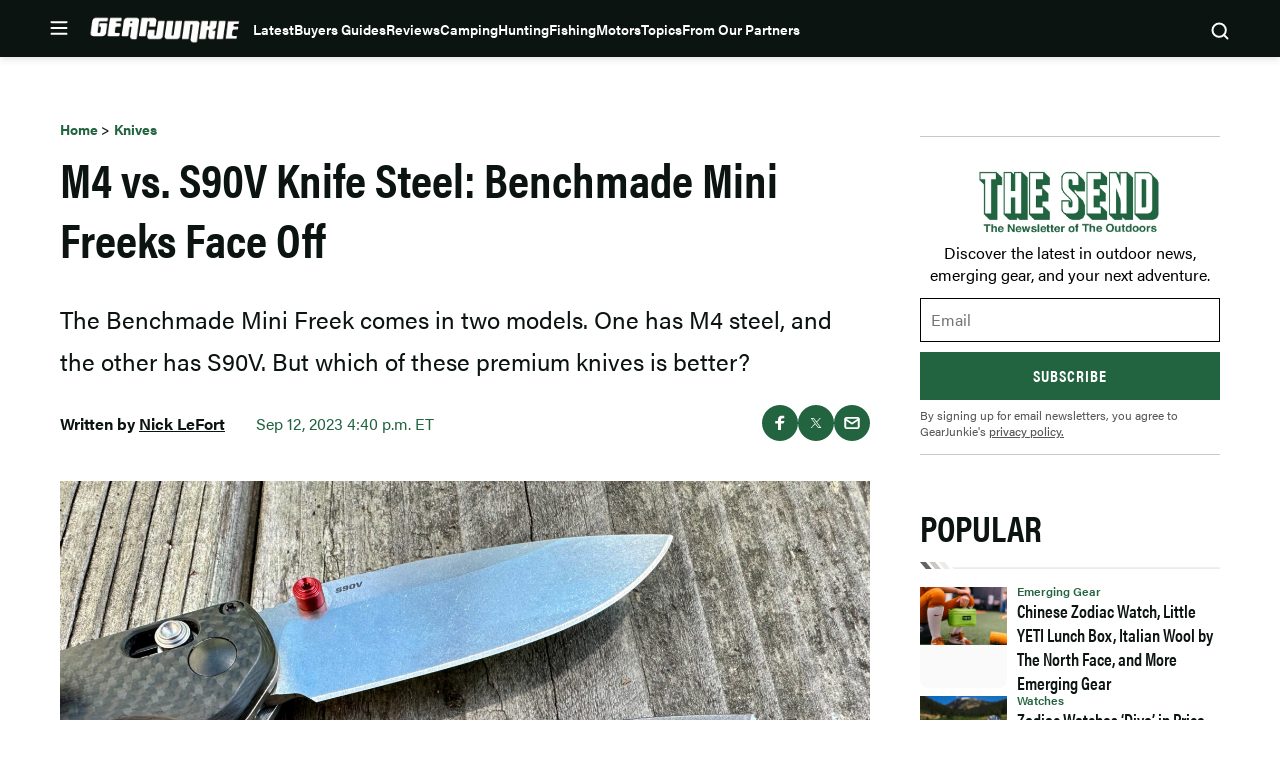

--- FILE ---
content_type: text/html; charset=utf-8
request_url: https://www.google.com/recaptcha/api2/aframe
body_size: 269
content:
<!DOCTYPE HTML><html><head><meta http-equiv="content-type" content="text/html; charset=UTF-8"></head><body><script nonce="W_-BGYMsFDKINZGo_YmwOw">/** Anti-fraud and anti-abuse applications only. See google.com/recaptcha */ try{var clients={'sodar':'https://pagead2.googlesyndication.com/pagead/sodar?'};window.addEventListener("message",function(a){try{if(a.source===window.parent){var b=JSON.parse(a.data);var c=clients[b['id']];if(c){var d=document.createElement('img');d.src=c+b['params']+'&rc='+(localStorage.getItem("rc::a")?sessionStorage.getItem("rc::b"):"");window.document.body.appendChild(d);sessionStorage.setItem("rc::e",parseInt(sessionStorage.getItem("rc::e")||0)+1);localStorage.setItem("rc::h",'1768777886436');}}}catch(b){}});window.parent.postMessage("_grecaptcha_ready", "*");}catch(b){}</script></body></html>

--- FILE ---
content_type: text/css
request_url: https://gearjunkie.com/wp-content/cache/min/1/wp-content/themes/ldm-theme/css/dist/gearjunkie/style.css?ver=1768609860
body_size: 30705
content:
:root{--color--primary:#ff5100;--color--primary-darker:#b73e06;--color--primary-dark:#b73e06;--color--primary-lighter:#ff6b26;--color--secondary:#226440;--color--tertiary:#636363;--color--quaternary:#cbc6bf;--color--quinary:#edebe8;--color--senary:#f9f8f6;--color--background:#fff;--color--background-dark:#06110d;--color--foreground:#0c1412;--color--opacity:rgba(0, 0, 0, 0.16);--color--semantic-interactive:#0c1412;--color--semantic-success:#32885f;--color--semantic-error:#eb4b4b;--color--text-primary:#0c1412;--color--pure-black:#000;--font-family--primary:acumin-pro,arial,helvetica neue,helvetica,sans-serif;--font-family--secondary:acumin-pro-condensed,arial narrow,arial,sans-serif;--font-size--micro:0.75rem;--font-size--tiny:0.87rem;--font-size--small:1rem;--font-size--normal:1.125rem;--font-size--medium:1.25rem;--font-size--medium-large:1.5rem;--font-size--large:1.75rem;--font-size--huge:2.25rem;--font-size--gigantic:3rem;--line-height--tiny:1;--line-height--small:1.25;--line-height--medium:1.5;--line-height--large:1.75;--letter-spacing--none:0%;--letter-spacing--small:2%;--letter-spacing--medium:4%;--font-weight--regular:400;--font-weight--medium:500;--font-weight--semibold:600;--font-weight--bold:700;--font-weight--heavy:900;--content-size:1180px;--wide-size:1200px;--block-gap:1rem;--border-radius:0}:root{--leaderboard-height:250px}.gearj-gj_aboveheader,.widget>[class*=gearj-gj_sidebar],[class*=gearj-gj_archive],[class*=gearj-gj_belowpost],[class*=gearj-gj_home],[class*=gearj-gj_inpost]{display:flex;flex-direction:column;align-items:center;justify-items:center;place-items:center;background-color:#f7f7f7;padding:0;margin:0 auto var(--block-gap)}.gearj-gj_aboveheader>div,.widget>[class*=gearj-gj_sidebar]>div,[class*=gearj-gj_archive]>div,[class*=gearj-gj_belowpost]>div,[class*=gearj-gj_home]>div,[class*=gearj-gj_inpost]>div{position:sticky;top:var(--header-sticky--height,0);margin-bottom:0!important;max-width:100%;overflow:hidden}.gearj-gj_aboveheader>div:first-child,.widget>[class*=gearj-gj_sidebar]>div:first-child,[class*=gearj-gj_archive]>div:first-child,[class*=gearj-gj_belowpost]>div:first-child,[class*=gearj-gj_home]>div:first-child,[class*=gearj-gj_inpost]>div:first-child{margin-top:0!important}[class*=gearj-gj_archive],[class*=gearj-gj_belowpost],[class*=gearj-gj_home],[class*=gearj-gj_inpost]{min-height:270px}.gearj-gj_aboveheader{min-height:150px;margin-bottom:0}@media (min-width:768px){.gearj-gj_aboveheader{min-height:170px}}.gearj-gj_aboveheader::before{content:none}.gearj-gj_aboveheader{display:none}@media (min-width:1024px){.gearj-gj_aboveheader{height:var(--leaderboard-height);display:flex}}.widget>[class*=gearj-gj_sidebar]{min-height:625px}.buy-now.single,.c-button,.flex-grid-button-link,.wp-block-ldm-curated-content.is-list-standard-style .flex-grid-button-link{color:#fff;background-color:var(--color--primary);transition:background-color .1s linear;min-width:90px;min-height:32px;border-radius:4px;display:inline-flex;flex-direction:row;justify-content:center;align-items:center;text-decoration:none;font-size:var(--font-size--tiny);font-weight:var(--font-weight--medium);line-height:var(--line-height--tiny);border:none;padding-right:10px;padding-left:10px}.buy-now.single:focus,.buy-now.single:hover,.c-button:focus,.c-button:hover,.flex-grid-button-link:focus,.flex-grid-button-link:hover,.wp-block-ldm-curated-content.is-list-standard-style .flex-grid-button-link:focus,.wp-block-ldm-curated-content.is-list-standard-style .flex-grid-button-link:hover{color:#fff;background-color:var(--color--tertiary)}.buy-now.single,.c-button--large{font-size:var(--font-size--small);min-width:184px;min-height:48px}.c-button--tall{font-size:var(--font-size--small);min-width:105px;min-height:58px}.c-button--wide{font-size:var(--font-size--small);width:100%;min-height:48px}.c-button--slanted,.is-hero-grid-style .hero-column .c-entry__taxonomies--category a,.is-hero-style .hero-general .c-entry__taxonomies{position:relative;color:#fff;background-color:var(--color--secondary);padding-inline:5px;margin-inline:10px}.c-button--slanted:focus,.c-button--slanted:hover,.is-hero-grid-style .hero-column .c-entry__taxonomies--category a:focus,.is-hero-grid-style .hero-column .c-entry__taxonomies--category a:hover,.is-hero-style .hero-general .c-entry__taxonomies:focus,.is-hero-style .hero-general .c-entry__taxonomies:hover{background-color:var(--color--primary)}.c-button--slanted::after,.c-button--slanted::before,.is-hero-grid-style .hero-column .c-entry__taxonomies--category a::after,.is-hero-grid-style .hero-column .c-entry__taxonomies--category a::before,.is-hero-style .hero-general .c-entry__taxonomies::after,.is-hero-style .hero-general .c-entry__taxonomies::before{position:absolute;top:0;height:100%;width:10px;content:"";background-color:inherit;transition:background-color .1s linear;transform:skew(7deg,0deg)}.c-button--slanted::before,.is-hero-grid-style .hero-column .c-entry__taxonomies--category a::before,.is-hero-style .hero-general .c-entry__taxonomies::before{left:-5px}.c-button--slanted::after,.is-hero-grid-style .hero-column .c-entry__taxonomies--category a::after,.is-hero-style .hero-general .c-entry__taxonomies::after{right:-5px}a:focus,a:hover{color:var(--color--secondary)}*,::after,::before{box-sizing:border-box}html{scroll-padding-top:calc(var(--wp-admin--admin-bar--height,0px) + var(--header-sticky--height,0));overflow-y:scroll}html:focus-within{scroll-behavior:smooth}@media screen and (prefers-reduced-motion:reduce){html{scroll-behavior:auto}}@media screen and (max-width:600px){#wpadminbar{position:fixed}}body{-moz-osx-font-smoothing:grayscale;-webkit-font-smoothing:antialiased;margin:0}button,input,select,textarea{font:inherit}input[type=search]::-webkit-search-decoration{display:none}@media (prefers-reduced-motion:reduce){*,::after,::before{animation-duration:0s!important;animation-iteration-count:1!important;transition-duration:0s!important}}.blocks-gallery-caption{color:inherit;font-size:inherit}h1,h2,h3,h4,h5,h6,p{margin-top:0;padding:0;border:0;vertical-align:baseline}ol,ul{padding-left:28px}button{cursor:pointer}img,picture{display:block;max-width:100%;height:auto}.social-icons{list-style-type:none;padding:0;margin:0;display:flex;flex-wrap:wrap;justify-content:center}.social-icon,.social-icons a{height:48px;width:48px;display:block;background-size:contain;background-repeat:no-repeat}.facebook-icon{background-image:url(../../../../../../../../../themes/ldm-theme/assets/svg/icon-facebook.svg)}.twitter-icon{background-image:url(../../../../../../../../../themes/ldm-theme/assets/svg/icon-twitter.svg)}.instagram-icon{background-image:url(../../../../../../../../../themes/ldm-theme/assets/svg/icon-insta.svg)}.youtube-icon{background-image:url(../../../../../../../../../themes/ldm-theme/assets/svg/icon-youtube.svg)}.rss-icon{background-image:url(../../../../../../../../../themes/ldm-theme/assets/svg/icon-rss.svg)}.close-button{background-image:url(../../../../../../../../../themes/ldm-theme/assets/svg/close-button.svg);height:24px;width:24px;display:block}.chevron-up{background-image:url(../../../../../../../../../themes/ldm-theme/assets/svg/chevron-pink-up.svg)}.chevron-down{background-image:url(../../../../../../../../../themes/ldm-theme/assets/svg/chevron-black-down.svg)}.social-icons a[href*="podcasts.apple.com"]{background-image:url(../../../../../../../../../themes/ldm-theme/assets/svg/podcast/apple.svg)}.social-icons a[href*="stitcher.com"]{background-image:url(../../../../../../../../../themes/ldm-theme/assets/image/podcast/stitcher.png)}.social-icons a[href*="spotify.com"]{background-image:url(../../../../../../../../../themes/ldm-theme/assets/svg/podcast/spotify.svg)}.social-icons a[href*="blubrry.com"]{background-image:url(../../../../../../../../../themes/ldm-theme/assets/image/podcast/blubrry.png)}.gutter{padding:45px 20px}.gutter .gutter{padding:35px 0}.gutter .side-gutter{padding:0 0}.side-gutter{padding:0 20px}.side-gutter .gutter{padding:35px 0}.side-gutter .side-gutter{padding:0 0}body{color:var(--color--text-primary);background-color:var(--color--background)}a{color:var(--color--primary);transition:.3s color ease-in-out}a,a:not(.wp-element-button){text-decoration:none}.container,.ldm-container{margin:0 auto;max-width:1180px;width:100%}.logged-in .remove-header-gap{margin-top:-34px}.ldm-wrapper{display:flex;flex-wrap:wrap;align-items:flex-start;justify-content:space-between}.flex-grid-inner{display:flex}.flex-grid-column,.flex-grid-columns{flex:1}.flex-2{flex:2}.ldm-article-inner{display:flex;flex-direction:column;grid-gap:var(--block-gap);gap:var(--block-gap)}@media (min-width:1024px){.ldm-article-inner{display:grid;grid-template-columns:minmax(550px,1fr) minmax(271px,300px);grid-gap:50px;gap:50px}}.product-roundup .ldm-article-inner{max-width:900px}@media (min-width:1024px){.product-roundup .ldm-article-inner{grid-template-columns:minmax(550px,1fr)}}.product-roundup .ldm-article-inner .ldm-sidebar{display:none}.ldm-article-inner>*{min-width:0}.ldm-content-section{border-bottom:4px solid var(--color--senary);margin-bottom:50px;padding-bottom:50px;position:relative;z-index:2}@media (min-width:768px){.ldm-content-section{margin-bottom:0}}@media (min-width:1024px){.ldm-content-section{border-bottom:none;margin-bottom:0;padding-bottom:0}}.nav-links{margin-bottom:20px}.entry-social-activity-wrapper{display:flex;justify-content:space-between;align-items:center;margin-bottom:22px;height:38px}.entry-social-activity-wrapper .sd-content ul li{display:inline-block}@media (min-width:768px){.entry-social-activity-wrapper{margin-bottom:38px}}summary>*{display:inline;vertical-align:middle;margin:0}figure.wp-block-table{padding-top:25px;padding-bottom:25px;padding-left:20px;padding-right:20px}.gutter figure.wp-block-table,.side-gutter figure.wp-block-table{padding-left:0;padding-right:0}figure.wp-block-table table{margin:0 auto;max-width:1180px;width:100%}@media (min-width:768px){figure.wp-block-table{padding-top:45px;padding-bottom:45px}}.screen-reader-text,.sharing-screen-reader-text{clip:rect(1px,1px,1px,1px);position:absolute;height:1px;width:1px;overflow:hidden}figure{max-width:100%}div[id*=shortcode-generated-ad-mobile-wrapper-]{text-align:center}div[id*=shortcode-generated-ad-mobile-wrapper-] iframe[id*=google_ads_iframe_]{margin-bottom:1rem!important}div[id*=shortcode-generated-ad-desktop-wrapper-] iframe[id*=google_ads_iframe_]{margin-bottom:1rem!important}a[\:has\(.affiliate-arrow\)]{text-decoration:none;border-bottom:1px solid var(--color--primary);line-height:1.4}a:has(.affiliate-arrow){text-decoration:none;border-bottom:1px solid var(--color--primary);line-height:1.4}a[\:has\(.affiliate-arrow\)]:hover{border-color:var(--color--secondary)}a:has(.affiliate-arrow):hover{border-color:var(--color--secondary)}.entry-title a:hover{border-color:var(--color--secondary)!important}.entry-title a[\:has\(.affiliate-arrow\)]{text-decoration:none;border-bottom:2px solid var(--color--primary);line-height:1.4}.entry-title a:has(.affiliate-arrow){text-decoration:none;border-bottom:2px solid var(--color--primary);line-height:1.4}.entry-title a[\:has\(.affiliate-arrow\)]:hover{border-color:var(--color--secondary)}.entry-title a:has(.affiliate-arrow):hover{border-color:var(--color--secondary)}.ldm_ad{position:sticky;padding-top:18px}.ldm_ad::before{content:"Advertisement";position:absolute;top:4px;display:block;width:100%;font-size:.625rem;line-height:1;font-weight:var(--font-weight--medium);text-transform:uppercase;text-align:center;color:#999}.gearj-refresh-belownav,.gearj-refresh-belownav_1,.gearj-refresh-home2-desktop{z-index:3}.mobile-adhesion-ad{transform:none!important;visibility:visible;opacity:1;transition:opacity 250ms ease-in,visibility 0s ease-in 0s}.mobile-adhesion-ad.adhesion-hide{visibility:hidden;opacity:0;transition:opacity 250ms ease-in,visibility 0s ease-in 250ms}.gearj-refresh-belownav div[id*=adhesion],.gearj-refresh-belownav_1 div[id*=adhesion],.gearj-refresh-home2-desktop div[id*=adhesion]{top:calc(var(--wp-admin--admin-bar--height,0px) + 56px)!important}@media (min-width:901px){.gearj-refresh-belownav div[id*=adhesion],.gearj-refresh-belownav_1 div[id*=adhesion],.gearj-refresh-home2-desktop div[id*=adhesion]{top:calc(var(--wp-admin--admin-bar--height,0px) + 60px)!important}}@media (min-width:1024px){.widget_block+#masthead.site-header{position:relative;margin-top:calc(var(--header--height) * -1)}.is-header-sticky .widget_block+#masthead.site-header{position:sticky;top:var(--wp-admin--admin-bar--height,0)}}.gearj-gj_aboveheader{background:var(--color--background-dark,#000)}@media (min-width:1024px){.gearj-gj_aboveheader{margin-top:calc(var(--header--height) * -1);margin-bottom:var(--header--height)}}.gearj-gj_aboveheader .ldm_ad{padding-top:0}.gearj-gj_aboveheader .ldm_ad::before{content:none}@media (min-width:1024px){.gearj-gj_inpost_2,.gearj-gj_inpost_3,.gearj-gj_inpost_4,.gearj-gj_inpost_5,.gearj-gj_inpost_6{background:0 0;margin-left:-10px;margin-right:-360px}}@media (min-width:1024px){.ldm-content-section [class*=gearj-gj_home]{margin-right:-350px}}.single-post .incontent-ad-container{text-align:center}@media (min-width:1024px){body.product-roundup.ads-enabled .ldm-container{padding-top:45px}}@media (min-width:1024px){body.product-roundup.ads-enabled .ldm-article-inner{max-width:none;grid-template-columns:minmax(550px,1fr) minmax(271px,300px)}}@media (min-width:1024px){body.product-roundup.ads-enabled aside#secondary section:not(:last-child){display:none}}@media (min-width:1024px){body.product-roundup.ads-enabled aside#secondary section:last-child{position:sticky;top:115px}}div[class*=gearj-desktop-adhesion]{position:sticky;width:100%!important;bottom:0;left:0;z-index:10899}div[class*=gearj-desktop-adhesion] div[id*=desktop-adhesion] div[id*=google_ads_iframe]{display:flex;align-items:center;justify-content:center;width:100%;min-width:100%;height:auto!important;text-align:center;background-color:rgba(255,255,255,.9);border-top:1px solid #ccc!important}div[class*=gearj-desktop-adhesion] div[id*=desktop-adhesion] div[id*=google_ads_iframe] iframe[width="1"],div[class*=gearj-desktop-adhesion] div[id*=desktop-adhesion] div[id*=google_ads_iframe] iframe[width="1920"]{width:100%;height:250px;max-width:1920px}div[class*=gearj-desktop-adhesion] button[id*=close]{display:block;font-size:13px;color:#4e4e4e;background-color:#fff;border:1px solid #ccc!important;position:absolute;top:4px;right:4px;width:23px;height:23px;cursor:pointer;border-radius:50%;font-weight:700;padding:0}figure.wp-block-table tbody tr:nth-child(odd){background-color:var(--color--senary)}figure.wp-block-table a{white-space:nowrap;font-weight:var(--font-weight--semibold);line-height:var(--line-height--large)}figure.wp-block-table th{text-align:left}figure.wp-block-table thead{border-bottom:0;background-color:var(--color--secondary);color:#fff}figure.wp-block-table td,figure.wp-block-table th{font-weight:var(--font-weight--semibold);line-height:var(--line-height--large);border:0;border-top:0;border-right:0;border-left:0;font-size:var(--font-size--small);padding:18px 24px}figure.wp-block-table tr:last-child td{border:none}ol,ul{margin-top:0}ol+.wp-block-table,ol+h2,ol+h3,ol+h4,ol+h5,ol+h6,ul+.wp-block-table,ul+h2,ul+h3,ul+h4,ul+h5,ul+h6{margin-top:20px}@media (min-width:768px){ol+.wp-block-table,ol+h2,ol+h3,ol+h4,ol+h5,ol+h6,ul+.wp-block-table,ul+h2,ul+h3,ul+h4,ul+h5,ul+h6{margin-top:40px}}li:not(.menu-item){line-height:1.75}.wp-block-quote{border-left:2px solid var(--color--quinary)!important;margin-top:10px;margin-bottom:32px;position:relative}.wp-block-quote p{font-style:italic;font-weight:600;font-size:var(--font-size--medium);line-height:var(--line-height--medium);margin-bottom:10px}.wp-block-quote cite{font-size:var(--font-size--medium)}body{font-family:var(--font-family--primary)}h1{font-family:var(--font-family--secondary);margin-bottom:25px}@media (min-width:768px){h1{font-size:var(--font-size--gigantic)}}h2{font-family:var(--font-family--secondary)}@media (min-width:768px){h2{font-size:var(--font-size--huge)}}h3{font-family:var(--font-family--secondary);margin-bottom:18px}@media (min-width:768px){h3{font-size:var(--font-size--large)}}h4{font-family:var(--font-family--secondary);margin-bottom:18px}@media (min-width:768px){h4{font-size:var(--font-size--medium)}}h5{font-family:var(--font-family--secondary);margin-bottom:18px}@media (min-width:768px){h5{font-size:var(--font-size--small)}}h6{font-family:var(--font-family--secondary);margin-bottom:18px}@media (min-width:768px){h6{font-size:var(--font-size--tiny)}}p{line-height:var(--line-height--large)}@media (max-width:767px){p{font-size:var(--font-size--small)}}.buy-now+.wp-block-quote,.buy-now+.wp-block-table,.buy-now+h2,.buy-now+h3,.buy-now+h4,.buy-now+h5,.buy-now+h6,p+.wp-block-quote,p+.wp-block-table,p+h2,p+h3,p+h4,p+h5,p+h6{margin-top:25px}@media (min-width:768px){.buy-now+.wp-block-quote,.buy-now+.wp-block-table,.buy-now+h2,.buy-now+h3,.buy-now+h4,.buy-now+h5,.buy-now+h6,p+.wp-block-quote,p+.wp-block-table,p+h2,p+h3,p+h4,p+h5,p+h6{margin-top:38px}}p.lead-in{font-size:var(--font-size--normal)}@media (min-width:768px){p.lead-in{font-size:var(--font-size--medium-large)}}a{font-weight:500;color:var(--color--text-primary);color:var(--color--primary)}a:focus,a:hover{color:var(--color--primary)}.archive-item{margin-bottom:20px}.archive-inner{display:flex}.archive-inner .entry-header{margin-bottom:0}@media (min-width:1024px){.archive-inner .entry-header{margin-bottom:18px}}.archive-inner .entry-title,.archive-inner .entry-title a{color:var(--color--text-primary);font-size:var(--font-size--medium);line-height:var(--line-height--small)}.archive-inner time{color:var(--color--tertiary);font-size:var(--font-size--tiny)}.archive-inner .posted-by{display:none}.archive-inner .entry-content a{color:var(--color--text-primary)}.archive-inner .entry-content a:focus,.archive-inner .entry-content a:hover{color:var(--color--primary)}.archive-inner .entry-content p{line-height:var(--line-height--medium)}@media (max-width:1023px){.archive-inner .entry-content p{display:none}}.archive-inner .post-thumbnail{display:block;aspect-ratio:3/2;max-width:80px;height:80px;margin-bottom:0}@media (min-width:768px){.archive-inner .post-thumbnail{height:auto;max-width:280px}}.archive-inner .post-thumbnail img{object-fit:cover;width:100%;height:100%}.search .archive-inner .c-card__title a{font-weight:var(--font-weight--bold);line-height:var(--line-height--small)}@media (min-width:768px){.search .archive-inner .c-card__title a{line-height:var(--line-height--medium)}}.search .archive-inner .c-card__meta>p{display:block;font-size:var(--font-size--tiny);line-height:var(--line-height--large)}@media (min-width:768px){.search .archive-inner .c-card__meta>p{display:none}}.archive-content{padding-right:25px;flex:3}@media (min-width:768px){.archive-content{padding-right:30px}}.archive-description{color:var(--color--tertiary);line-height:var(--line-height--large)}[data-layout=grid]>.archive-item,[data-layout=grid]>div{padding-inline:7px;padding-top:30px;border-top:1px solid var(--color--quinary);width:100%}[data-layout=grid]>.archive-item:first-child,[data-layout=grid]>div:first-child{border-top-width:0;padding-top:0}@media (min-width:768px){[data-layout=grid]>.archive-item:nth-child(2),[data-layout=grid]>.archive-item:nth-child(3),[data-layout=grid]>div:nth-child(2),[data-layout=grid]>div:nth-child(3){border-top-width:0;padding-top:0}}[data-layout=grid] .archive-inner{flex-direction:column}[data-layout=grid] .archive-content{padding-right:0;order:2}[data-layout=grid] .entry-header{margin-bottom:6px}[data-layout=grid] .entry-title,[data-layout=grid] .entry-title a{font-size:var(--font-size--medium);margin-bottom:0;line-height:var(--line-height--small);color:var(--color--text-primary)}[data-layout=grid] .entry-title a:focus,[data-layout=grid] .entry-title a:hover,[data-layout=grid] .entry-title:focus,[data-layout=grid] .entry-title:hover{color:var(--color--primary)}@media (min-width:768px){[data-layout=grid] .entry-title,[data-layout=grid] .entry-title a{line-height:var(--line-height--medium)}}[data-layout=grid] .entry-content p{font-size:var(--font-size--small);line-height:var(--line-height--large);margin-bottom:5px;max-height:calc(3em * var(--line-height--large));overflow:hidden;text-overflow:ellipsis}@media (min-width:768px){[data-layout=grid] .entry-content p{margin-bottom:12px}}[data-layout=grid] .entry-meta a{color:var(--color--text-primary);color:var(--color--tertiary);font-size:var(--font-size--micro);line-height:var(--line-height--medium);font-weight:var(--font-weight--regular)}[data-layout=grid] .entry-meta a:focus,[data-layout=grid] .entry-meta a:hover{color:var(--color--primary)}@media (min-width:768px){[data-layout=grid] .entry-meta a{font-size:var(--font-size--tiny);line-height:var(--line-height--large)}}[data-layout=grid] .post-thumbnail{max-width:100%;height:auto}[data-layout=grid] .archive-image{order:1;margin-bottom:12px}[data-layout=list] .archive-item{padding-bottom:22px}@media (min-width:768px){[data-layout=list] .archive-item{padding-bottom:42px}}[data-layout=list] .archive-item:not(:last-child){border-bottom:1px solid var(--color--quinary);margin-bottom:25px}@media (min-width:768px){[data-layout=list] .archive-item:not(:last-child){margin-bottom:32px}}[data-layout=list] .c-card__title a{color:var(--color--text-primary);font-size:var(--font-size--medium);line-height:var(--line-height--small);font-weight:var(--font-weight--bold)}[data-layout=list] .c-card__title a:focus,[data-layout=list] .c-card__title a:hover{color:var(--color--primary)}@media (min-width:768px){[data-layout=list] .c-card__title a{font-size:var(--font-size--large)}}[data-layout=list] .c-card__meta a{font-size:var(--font-size--micro);line-height:var(--line-height--medium)}@media (min-width:768px){[data-layout=list] .c-card__meta a{line-height:var(--line-height--large);font-size:var(--font-size--tiny)}}body.single .posted-by .url.fn{position:relative}body.single .posted-by .url.fn .author-blurb{position:absolute;left:0;top:30px;display:block;width:350px;min-width:250px;max-width:350px;background-color:#fff;color:#000;padding:1rem;border:1px solid #eaeaea;box-shadow:2px 2px 0 #ccc;z-index:9;opacity:0;transition:opacity .5s linear}body.single .posted-by .url.fn .author-blurb .description{font-weight:300;font-size:14px;display:-webkit-box;-webkit-box-orient:vertical;-webkit-line-clamp:4;overflow:hidden;text-overflow:ellipsis}body.single .posted-by .url.fn .author-blurb hr{border:0;border-top:1px solid #eaeaea}body.single .posted-by .url.fn .author-blurb::after{content:"";position:absolute;top:-7.5px;left:10px;width:15px;height:15px;transform:rotate(45deg);background-color:#fff;border-top:1px solid #eaeaea;border-left:1px solid #eaeaea}body.single .posted-by .url.fn:hover .author-blurb{opacity:1}.author-tooltip{position:absolute;background-color:var(--color--background);color:var(--color--foreground);padding:10px;max-width:350px;z-index:10000;font-size:14px;box-shadow:0 4px 6px rgba(0,0,0,.2);pointer-events:none;display:flex;flex-direction:column;align-items:center;border:1px solid var(--color--opacity)}.author-tooltip .author-tooltip__caret{position:absolute;top:-5px;width:10px;height:10px;transform:rotate(45deg);background-color:var(--color--background);border-left:1px solid var(--color--opacity);border-top:1px solid var(--color--opacity);z-index:1}.author-tooltip .tooltip-content .tooltip-author-image,.author-tooltip .tooltip-content .tooltip-avatar{width:96px;height:96px;margin-right:10px;margin-bottom:5px;float:left}.author-tooltip .tooltip-content .tooltip-text{font-weight:700;font-size:16px;margin-bottom:10px}.author-tooltip .tooltip-content .tooltip-bio-article{font-size:12px;color:var(--color--foreground);margin-top:10px;display:-webkit-box;-webkit-line-clamp:4;-webkit-box-orient:vertical;overflow:hidden;text-overflow:ellipsis}.author-tooltip{position:fixed;z-index:10001;background:#fff;border-radius:8px;box-shadow:0 4px 12px rgba(0,0,0,.15);opacity:0;visibility:hidden;transition:opacity .2s ease,visibility .2s ease;pointer-events:none;max-width:360px;width:100%}.author-tooltip.is-visible{opacity:1;visibility:visible;pointer-events:auto}.author-tooltip__content{display:flex;flex-direction:column;grid-gap:8px;gap:8px;padding:5px}.author-tooltip__header{display:flex;grid-gap:16px;gap:16px;align-items:center}.author-tooltip__image{width:96px;height:96px;border-radius:50%;background-size:cover;background-position:center;flex-shrink:0}.author-tooltip__header-info{flex:1;display:flex;flex-direction:column;grid-gap:8px;gap:8px}.author-tooltip__name{margin:0;font-size:1.5rem;line-height:.8}.author-tooltip__name a{color:inherit;font-weight:700;text-decoration:none}.author-tooltip__name a:hover{text-decoration:underline}.author-tooltip.soaphub-tooltip__name a{text-decoration:underline}.author-tooltip.soaphub-tooltip__bio:empty{display:none}.author-tooltip.soaphub-tooltip__content{padding:5px 5px 0 5px}.author-tooltip__title{margin:0}.author-tooltip__bio{padding-top:5px}.author-tooltip__description{margin:0 0 8px 0;font-size:1em;line-height:1.5;color:#0c1412;display:-webkit-box;-webkit-line-clamp:4;-webkit-box-orient:vertical;overflow:hidden;text-overflow:ellipsis}.author-tooltip__read-more{display:inline-block;color:var(--color--secondary)!important;text-decoration:none;font-size:1em;font-weight:700}.author-tooltip__read-more:hover{text-decoration:underline}.author-tooltip__social{display:flex;grid-gap:8px;gap:8px;flex-wrap:wrap}.author-tooltip__social-icon{display:flex;align-items:center;justify-content:center;width:20px;height:20px;opacity:.8;transition:opacity .2s ease}.author-tooltip__social-icon:hover{opacity:1}.author-tooltip__social-icon img{width:100%;height:100%;object-fit:contain}@media (max-width:768px){.author-tooltip{left:50%!important;transform:translateX(-50%);width:90%;max-width:320px}.author-tooltip__image{width:70px;height:70px}.author-tooltip__name{font-size:16px}.author-tooltip__title{font-size:12px;line-height:1.2}}.author-role{font-size:16px}@keyframes spin{0%{transform:rotate(0)}100%{transform:rotate(360deg)}}.ldm-breadcrumbs__list{list-style-type:none;padding:0;margin:0;display:flex;flex-wrap:wrap;font-size:var(--font-size--tiny);line-height:var(--line-height--small);margin-bottom:20px}@media (min-width:768px){.ldm-breadcrumbs__list{font-size:var(--font-size--small)}}.ldm-breadcrumbs__list li:first-child .ldm-breadcrumbs__item{padding-left:28px;background-position:left center;background-size:contain;background-repeat:no-repeat;background-image:url(../../../../../../../../../themes/ldm-theme/assets/svg/arrow-bend-left-up.svg)}.ldm-breadcrumbs__item{padding:0 10px;color:var(--color--primary)}.single .entry-title{font-size:var(--font-size--huge);line-height:var(--line-height--small);margin-bottom:27px}@media (min-width:768px){.single .entry-title{margin-bottom:30px;font-size:var(--font-size--gigantic)}}.c-entry__est-time{font-size:12px;color:#343434;text-transform:uppercase}.c-entry__taxonomies{font-size:var(--wp--preset--font-size--tiny,.875rem);font-weight:var(--font-weight--medium);margin-bottom:25px}.single .entry-header .c-entry__taxonomies{margin-bottom:17px}@media (min-width:768px){.single .entry-header .c-entry__taxonomies{margin-bottom:10px}}.single .ldm-container .ldm-container .entry-header .c-entry__taxonomies{display:none}.single .ldm-content-section article{display:flex;flex-direction:column}.single .entry-header{padding-bottom:34px;margin-bottom:0;order:1}.entry-social-activity-wrapper{order:3;margin-bottom:0}.c-entry__featured-image{margin-bottom:0}.single .c-entry__featured-image{order:2}.c-entry__featured-image .post-thumbnail{aspect-ratio:auto;text-align:center}.c-entry__featured-image .post-thumbnail img{object-fit:contain;width:100%;height:auto;margin:0 auto;max-height:540px;background-color:transparent}.product-roundup .c-entry__featured-image .post-thumbnail img{max-height:600px}.single .entry-content{order:4}.single .entry-content iframe[src*="youtu.be"],.single .entry-content iframe[src*="youtube.com"]{max-width:100%;aspect-ratio:16/9;height:auto}.single .entry-footer{order:5}.single .entry-header .c-entry__taxonomies a{color:var(--color--text-primary);color:var(--color--secondary);font-weight:var(--font-weight--bold)}.single .entry-header .c-entry__taxonomies a:focus,.single .entry-header .c-entry__taxonomies a:hover{color:var(--color--primary)}.single .entry-header .entry-meta{margin-top:10px}.single .product-info__footer{order:5;border-bottom:1px solid var(--color--quinary);padding-bottom:16px;margin-bottom:22px}@media (min-width:768px){.single .product-info__footer{margin-bottom:46px;padding-bottom:23px}}.single .type-product>.product-info__footer{margin-top:7px;border-bottom:4px solid var(--color--senary);padding-bottom:63px}.c-entry__product-info{order:4}.single-product .entry-header .c-entry__taxonomies{margin-bottom:24px}.single-product .entry-header .entry-title{margin-bottom:12px}.single-product .entry-header .entry-excerpt{margin-bottom:24px}.single-product .entry-header .entry-excerpt p{line-height:var(--line-height--medium);font-size:var(--font-size--normal)}@media (min-width:768px){.single-product .entry-header .entry-excerpt p{font-size:var(--font-size--medium-large)}}.single .entry-header .entry-excerpt p{margin-bottom:0;line-height:var(--line-height--large)}@media (min-width:768px){.single .entry-header .entry-excerpt p{line-height:var(--line-height--medium)}}.single-product.single .product-info__details-list ul{padding-left:0}.single-product .product-info__details.flex-grid-inner{border-top:0;border-bottom:0;margin-top:0;margin-bottom:13px}@media (min-width:768px){.single-product .product-info__details.flex-grid-inner{margin-top:6px;margin-bottom:13px}}.entry-content .spon{display:block;position:relative!important}.entry-content .spon ::after{content:"Sponsored";position:absolute;top:0;left:0;display:inline-block;color:#fff;font-style:italic;font-size:12px;padding:5px 8px 7px 8px;background-color:#226440;font-weight:600}.entry-privacy-statement{background-color:var(--color--background);border:2px solid var(--color--senary);margin-top:10px;margin-bottom:20px}.entry-content a,.entry-privacy-statement a{font-weight:var(--font-weight--bold)}.entry-meta__wrapper{justify-content:space-between;margin-top:22px}@media (min-width:600px){.entry-meta__wrapper{display:flex}}.entry-meta__wrapper .entry-social-activity-wrapper{margin-top:20px}@media (min-width:600px){.entry-meta__wrapper .entry-social-activity-wrapper{margin-top:0}}.is-cropped{max-height:auto}.is-cropped .c-excerpt__content::after{content:"..."}.is-cropped .c-excerpt__content .c-excerpt__rest{display:none}.is-cropped.is-cropped .c-excerpt__content{max-height:calc(3em * var(--line-height--large));overflow:hidden}.c-excerpt{margin-bottom:20px}@media (min-width:768px){.c-excerpt{margin-bottom:38px}}.c-excerpt__content{line-height:var(--line-height--large);font-size:var(--font-size--small);margin-bottom:8px}@media (min-width:768px){.c-excerpt__content{font-size:var(--font-size--normal);margin-bottom:14px}}.c-excerpt__toggle{color:var(--color--text-primary);font-size:var(--font-size--tiny);line-height:var(--line-height--small);color:var(--color--tertiary);display:none}.c-excerpt__toggle:focus,.c-excerpt__toggle:hover{color:var(--color--primary)}.is-cropped .c-excerpt__toggle{display:block}.search header.page-header{margin-bottom:32px;max-width:848px}@media (min-width:768px){.search header.page-header{margin-bottom:48px}}.c-search-cta__toggle{background:0 0;border:none;position:relative;cursor:pointer;width:20px;height:20px;padding:0}.c-search-cta__toggle svg{position:absolute;top:0;left:0;width:100%;height:100%}.c-search-cta__toggle .c-search-cta__close{opacity:0;transition:opacity .3}.c-search-cta__toggle[aria-expanded=true] .c-search-cta__search{opacity:0}.c-search-cta__toggle[aria-expanded=true] .c-search-cta__close{opacity:1}.c-search-form{display:flex;flex-wrap:wrap;width:100%;align-items:center}.c-search-form>h3{font-size:var(--font-size--large);line-height:var(--line-height--small);width:100%}@media (max-width:900px){.c-search-form>h3{font-size:var(--font-size--medium)}}.c-search-form__label{flex:1}.c-search-form__field{height:60px;border:1px solid var(--color--quinary);box-shadow:inset 0 1px 3px rgba(0,0,0,.16);border-radius:4px;width:100%;padding-left:50px;padding-right:15px;background-image:url(../../../../../../../../../themes/ldm-theme/assets/svg/search-field.svg);background-repeat:no-repeat;background-position:15px center;font-size:var(--font-size--small);line-height:var(--line-height--medium)}@media (max-width:900px){.c-search-form__field{height:56px}}.wp-block-search__input{border:1px solid var(--color--quinary);box-shadow:inset 0 1px 3px rgba(0,0,0,.16);border-radius:4px;width:100%}@media (max-width:900px){.wp-block-search__input{height:56px}}.wp-block-search__input::placeholder{font-size:var(--font-size--small)}.c-search-form__submit{height:58px;min-width:105px;margin-left:12px;border-radius:4px;border:none;font-size:var(--font-size--small);line-height:var(--line-height--tiny);font-weight:var(--font-weight--medium);color:#fff;background-color:var(--color--primary);transition:background-color .1s linear}.c-search-form__submit:focus,.c-search-form__submit:hover{color:#fff;background-color:var(--color--tertiary)}@media (max-width:900px){.c-search-form__submit{height:48px}}@media (max-width:900px){.c-search-form__submit{width:100%;margin-left:0;margin-top:12px}}.wp-block-search .wp-block-search__label{margin-bottom:2px;display:block}.wp-block-search .wp-block-search__button{margin-left:0;margin-top:10px;margin-bottom:10px;border-radius:4px;border:none;color:#fff;background-color:var(--color--primary);transition:background-color .1s linear}.wp-block-search .wp-block-search__button:focus,.wp-block-search .wp-block-search__button:hover{color:#fff;background-color:var(--color--tertiary)}@media (max-width:900px){.wp-block-search .wp-block-search__button{font-size:var(--font-size--small)}}@media (max-width:900px){.wp-block-search .wp-block-search__button{width:100%;margin-left:0;margin-top:12px}}.wp-block-search .wp-block-search__inside-wrapper{flex-wrap:wrap}.search-results-section-inner{display:flex;flex-wrap:wrap;margin-left:-7.5px}@media (max-width:767px){.search-results-section-inner .entry-header{margin-bottom:20px}}.search-results-section-inner article{padding:7.5px;width:100%}@media (min-width:600px){.search-results-section-inner article{width:50%}}@media (min-width:768px){.search-results-section-inner article{width:33.333%}}.search-results-section-inner .entry-summary p{font-size:var(--font-size--tiny);line-height:var(--line-height--large);margin-bottom:10px}@media (min-width:600px){.search-results-section-inner .entry-summary{display:none}}.search-results-section-inner .entry-meta{margin-top:0}.search-results-section-inner .posted-by{display:none}.search-results-section-inner .posted-on a{font-size:var(--font-size--micro);font-weight:var(--font-weight--regular);line-height:var(--line-height--large);color:var(--color--tertiary)}@media (min-width:768px){.search-results-section-inner .posted-on a{font-size:var(--font-size--tiny);line-height:var(--line-height--large);color:var(--color--primary)}}.search-results-image-box{aspect-ratio:279/185;margin-bottom:10px}.search-results-image-box img{width:100%;height:100%;object-fit:cover;border-radius:4px}.search-results-title.entry-title{line-height:var(--line-height--small);font-size:var(--font-size--medium);margin-bottom:2px}@media (min-width:768px){.search-results-title.entry-title{margin-bottom:6px;line-height:var(--line-height--medium)}}.search-results-title.entry-title a{font-weight:var(--font-weight--bold);color:var(--color--text-primary)}#comments .logged-in-as a{font-size:var(--font-size--small);color:var(--color--text-primary)}#comment{border:1px solid var(--color--quaternary);border-radius:4px;width:100%;box-shadow:inset 0 1px 3px rgba(0,0,0,.16)}.comments-title{font-size:var(--font-size--medium);line-height:var(--line-height--medium);margin-bottom:30px}.comments-title::after{height:2px;width:16px;background-color:var(--wp--preset--color--primary,#000);display:block;content:"";margin-top:24px}.comment-form-comment label{display:none}.reply-title{display:none}.comment-list{list-style-type:none;padding:0;margin:0;margin-bottom:15px;border-top:1px solid var(--color--quinary);padding-top:24px}.comment-list li:last-child article{border-bottom:none}.comment-list .comment-meta{display:flex;align-items:center}.comment-list .comment-body{border-bottom:1px solid var(--color--quinary);margin-bottom:22px;padding-bottom:18px}.comment-author.vcard{margin-right:16px;display:flex;align-items:center}.comment-author.vcard img{margin-right:16px;height:32px;width:32px;border-radius:100%;object-fit:cover}@media (min-width:768px){.comment-author.vcard img{height:48px;width:48px}}.comment-author.vcard .fn{margin-right:4px}.comment-author.vcard a{font-size:var(--font-size--micro);color:var(--color--text-primary)}@media (min-width:768px){.comment-author.vcard a{font-size:var(--font-size--tiny)}}.comment-author.vcard .says{font-size:var(--font-size--tiny)}@media (max-width:767px){.comment-author.vcard .says{margin-top:3px;font-size:var(--font-size--micro)}}.comment-metadata{font-size:var(--font-size--micro)}@media (min-width:768px){.comment-metadata{margin-top:5px;font-size:var(--font-size--tiny)}}.comment-metadata a{color:var(--color--quaternary)}.comment-content{padding-left:48px}@media (min-width:768px){.comment-content{padding-left:65px}}.comment-content p{font-size:var(--font-size--tiny)}@media (min-width:768px){.comment-content p{font-size:var(--font-size--small)}}.reply a{font-size:var(--font-size--tiny);color:var(--color--quaternary);padding-left:48px}@media (min-width:768px){.reply a{padding-left:65px}}.comment-icon{display:flex;color:var(--color--tertiary)}.comment-icon svg{margin-right:8px}.comments-area #wpdcom .wpd-comment-footer .wpd-reply-button,.comments-area #wpdcom .wpd-form-row .wpdiscuz-item input,.comments-area #wpdcom select,.comments-area #wpdcom textarea,.comments-area .comments-area #wpdcom .ql-editor::before,.comments-area .comments-area .wpd-thread-filter .wpdf-sorting{color:var(--color--secondary)}.comments-area #wpdcom .wpd-comment-footer .wpd-reply-button:hover{color:var(--color--text-primary)}.comments-area #wpdcom .wpd-comment-header,.comments-area #wpdcom .wpd-comment-text,.comments-area .comments-area #wpdcom .ql-editor>*{color:var(--color--text-primary)}.comments-area #wpdcom .wpd-blog-guest .wpd-comment-author{color:var(--color--primary)}.comments-area #wpdcom .wpd-blog-guest .wpd-comment-author a{color:var(--color--primary)}.comments-area #wpdcom .wpd-blog-guest .wpd-comment-author a:focus,.comments-area #wpdcom .wpd-blog-guest .wpd-comment-author a:hover{color:var(--color--text-primary)}.entry-taxonomies a{color:var(--color--text-primary);background-color:var(--color--senary);padding:5px 12px;font-size:var(--font-size--tiny);margin-right:10px;margin-bottom:10px;display:inline-block}.entry-taxonomies a:focus,.entry-taxonomies a:hover{color:var(--color--primary)}.entry-taxonomies-header{margin-bottom:32px}.entry-taxonomies-header-text{font-weight:var(--font-weight--bold);font-size:var(--font-size--normal);line-height:var(--line-height--medium);text-transform:uppercase}.entry-footer{margin-bottom:28px}.entry-footer .entry-actions{margin-top:5px}.entry-footer .entry-taxonomies-header{margin-bottom:22px}.entry-header{margin-bottom:35px}.entry-header .entry-title{margin-bottom:10px}.entry-header .entry-excerpt{line-height:var(--line-height--large)}@media (max-width:767px){.entry-header .entry-excerpt{font-size:var(--font-size--small)}}.entry-header .entry-meta{margin-top:14px;font-size:var(--font-size--small)}@media (min-width:768px){.entry-header .entry-meta{margin-top:22px}}.entry-header .entry-meta a{color:var(--color--text-primary)}.entry-header .entry-meta a:focus,.entry-header .entry-meta a:hover{color:var(--color--primary)}.entry-header .entry-meta .author.vcard{font-weight:var(--font-weight--bold);margin-right:15px}.flex-cards{display:flex;flex-wrap:wrap;grid-gap:30px;gap:30px}.flex-cards .flex-card-title{font-size:var(--font-size--medium)}.flex-cards .flex-card-description{display:none}.flex-card-image-box{aspect-ratio:287/191;position:relative;margin-bottom:16px}.flex-card-graphic{object-fit:cover;width:100%;height:100%}.flex-card-subtitle{margin-top:0;margin-bottom:18px;color:var(--color--primary);font-size:var(--font-size--tiny)}.flex-card-title{margin-top:0;margin-bottom:16px}.flex-card-description{margin-bottom:16px}.flex-card-description p{margin-top:0}.flex-card-date{font-size:var(--font-size--tiny);color:var(--color--tertiary)}.flex-grid .grid-4 .flex-cards{display:flex;justify-content:center;grid-gap:0;margin:-8px}@media (min-width:768px){.flex-grid .grid-4 .flex-cards{margin:-12px}}.flex-grid .grid-4 .flex-card{width:50%;padding:8px}@media (min-width:768px){.flex-grid .grid-4 .flex-card{width:25%;padding:12px}}.center-flyout,.center-flyout-backdrop,.flyout-backdrop,.flyout-top,.left-flyout{visibility:hidden}.jw-video-wrapper .jw-video-header{color:var(--color--background);background-color:var(--color--foreground);display:flex;width:100%;justify-content:space-between;align-items:center;padding:10px}.jw-video-wrapper .video-close{cursor:pointer;font-size:22px;font-weight:var(--font-weight--medium);line-height:var(--line-height--tiny)}.jw-video-wrapper .jw-video,.jw-video-wrapper .jwplayer{background-color:#000;aspect-ratio:16/9}.ldm-sidebar .jw-video-wrapper{margin-bottom:32px}.lightbox-wrapper{background-color:rgba(0,0,0,.6);position:fixed;top:0;bottom:0;width:100%;z-index:100000;overscroll-behavior:unset;overflow-y:auto;display:flex;align-items:center;padding:10px;justify-content:center}.lightbox-wrapper .image-block{position:relative;background-color:var(--color--background);border-radius:4px;display:flex;align-content:center;justify-content:center;padding:1.2em;transition:opacity .5s;opacity:0}.lightbox-wrapper .image-block .closer{position:absolute;top:0;right:0;cursor:pointer;width:24px;background-image:url(../../../../../../../../../themes/ldm-theme/assets/svg/close-button.svg);height:24px}.lightbox-wrapper .image-block img{max-height:90vh}.lightbox-wrapper .image-block .prev-trigger{transform:rotate(90deg);left:0}.lightbox-wrapper .image-block .next-trigger{width:100px;height:100px;position:absolute;right:0;transform:rotate(-90deg)}.lightbox-wrapper .image-block .next-trigger,.lightbox-wrapper .image-block .prev-trigger{width:150px;height:150px;top:calc(50% - 70px);position:absolute;background-image:url(../../../../../../../../../themes/ldm-theme/assets/svg/chevron-white-down.svg);background-size:cover;background-position:center;opacity:0;cursor:pointer}@media (min-width:768px){.lightbox-wrapper .image-block .next-trigger,.lightbox-wrapper .image-block .prev-trigger{width:300px;height:300px;top:calc(50% - 150px)}}.lightbox-wrapper .image-block .next-trigger:hover,.lightbox-wrapper .image-block .prev-trigger:hover{opacity:.2}.ldm-newsletter-promo-section .wp-block-columns{margin-bottom:0!important;grid-gap:4px;gap:4px}@media (max-width:900px){.ldm-newsletter-promo-section .wp-block-columns{justify-content:center}}body .ldm-newsletter-promo-section .wp-block-columns:not(.is-not-stacked-on-mobile)>.wp-block-column:not(:first-child){margin-left:0}@media (max-width:900px){.ldm-newsletter-promo-section .wp-block-column{text-align:center}}@media (max-width:900px){.ldm-newsletter-promo-section .newsletter-arrow{display:none}}@media (max-width:900px){.ldm-newsletter-promo-section .wp-block-buttons{justify-content:center!important;margin-bottom:18px}}.ldm-newsletter-promo-inner{border-top:3px dashed var(--wp--preset--color--primary,#000);border-bottom:3px dashed var(--wp--preset--color--primary,#000);padding:14px 0;display:flex;flex-direction:column;align-items:center}@media (min-width:901px){.ldm-newsletter-promo-inner{flex-direction:row;padding:24px 0}}.newsletter-promo-image-box{margin-bottom:4px!important}@media (min-width:901px){.newsletter-promo-image-box{margin-right:24px!important;margin-bottom:0!important}}@media (min-width:901px){.newsletter-promo-image-box svg{position:relative;left:-32px}}.newsletter-promo-text-box{max-width:460px}.wp-block-column .newsletter-promo-title{font-weight:var(--font-weight--regular);margin-bottom:18px}@media (min-width:901px){.wp-block-column .newsletter-promo-title{margin-bottom:0;flex-direction:row}}@media (max-width:900px){.wp-block-column .newsletter-promo-title{font-size:var(--font-size--normal)!important;line-height:var(--line-height--medium);max-width:215px;margin-left:auto;margin-right:auto}}.wp-block-column .newsletter-promo-title strong{margin-bottom:10px}@media (min-width:901px){.wp-block-column .newsletter-promo-title strong{margin-bottom:0}}.wp-block-column .newsletter-promo-title svg{margin-left:8px}@media (max-width:900px){.wp-block-column .newsletter-promo-title svg{display:none}}@media (min-width:901px){.newsletter-button-box{margin-left:auto!important}}.newsletter-button-box .cta-button{cursor:pointer}@media (max-width:900px){.newsletter-button-box .cta-button{font-size:var(--font-size--tiny)!important;min-height:42px;min-width:86px}}.newsletter-button-box .cta-button a{margin-right:0;padding:10px;font-weight:var(--font-weight--medium);min-width:167px;transition:background-color .1s linear;display:flex;align-items:center;justify-content:center}.newsletter-button-box .cta-button a:hover{background-color:var(--color--tertiary)!important}@media (max-width:900px){.newsletter-button-box .cta-button a{font-size:var(--font-size--tiny)!important;min-height:42px;min-width:86px}}.newsletter-button-box .cta-button:hover a{background-color:var(--color--tertiary)!important}.ldm-sidebar-newsletter-vertical .ldm-newsletter-promo-inner{flex-direction:column;padding-top:12px;padding-bottom:32px}.ldm-sidebar-newsletter-vertical .newsletter-promo-image-box{text-align:center;margin-right:0!important}.ldm-sidebar-newsletter-vertical .newsletter-promo-image-box svg{left:-10px}.ldm-sidebar-newsletter-vertical .newsletter-promo-content-box{display:flex;justify-content:center;text-align:center}.ldm-sidebar-newsletter-vertical .newsletter-promo-content-box>.wp-block-columns{width:100%}.ldm-sidebar-newsletter-vertical .newsletter-promo-text-box{margin:0 auto}.ldm-sidebar-newsletter-vertical .newsletter-promo-title{align-items:center;display:flex;flex-direction:column;font-size:var(--font-size--tiny);margin-bottom:12px;line-height:var(--line-height--large)}.ldm-sidebar-newsletter-vertical .newsletter-promo-title strong{margin-bottom:4px;font-size:var(--font-size--normal);line-height:var(--line-height--medium)}.ldm-sidebar-newsletter-vertical .newsletter-promo-title svg{display:none}.ldm-sidebar-newsletter-vertical .newsletter-arrow{display:none}.ldm-sidebar-newsletter-vertical .newsletter-button-box{margin:0}.ldm-sidebar-newsletter-vertical .newsletter-button-box .wp-block-buttons{justify-content:center}.ldm-sidebar-newsletter-vertical .newsletter-button-box .cta-button a{height:32px;width:132px;font-size:var(--font-size--tiny);line-height:var(--line-height--tiny)}.ldm-sidebar .wp-block-ldm-subscribe:not(.ldm-sidebar-newsletter-vertical) .newsletter-promo-image-box{flex-basis:10%!important}.ldm-sidebar .wp-block-ldm-subscribe:not(.ldm-sidebar-newsletter-vertical) .newsletter-promo-content-box{flex-basis:75%!important}.ldm-sidebar .wp-block-ldm-subscribe:not(.ldm-sidebar-newsletter-vertical) .newsletter-arrow{display:none}.ldm-sidebar .wp-block-ldm-subscribe:not(.ldm-sidebar-newsletter-vertical) .newsletter-promo-title{font-size:var(--font-size--tiny)!important;flex-direction:column;align-items:flex-start;margin-bottom:0}.ldm-sidebar .wp-block-ldm-subscribe:not(.ldm-sidebar-newsletter-vertical) .newsletter-promo-title strong{font-size:var(--font-size--small);margin-bottom:5px}.ldm-sidebar .wp-block-ldm-subscribe:not(.ldm-sidebar-newsletter-vertical) .newsletter-button-box{display:none}.relnew-inner{display:block}@media (min-width:768px){.relnew-inner{align-items:center;display:flex}}.relnew-right{padding:25px 0}@media (min-width:768px){.relnew-right{padding:25px}}.relnew-inner h3{color:var(--color--text-primary)}.relnew-inner h3:focus,.relnew-inner h3:hover{color:var(--color--primary)}.ldm-social-icons .sd-title{display:none!important}.ldm-custom-sharing-icons{display:flex;align-items:center;grid-gap:12px;gap:12px}.ldm-custom-sharing-icons .sharing-icon{display:inline-flex;align-items:center;justify-content:center;background:var(--color--secondary);padding:9px;border-radius:50%;transition:background-color .2s ease;text-decoration:none}.ldm-custom-sharing-icons .sharing-icon:hover{opacity:.8}.ldm-custom-sharing-icons .sharing-icon img{width:18px;height:18px;display:block}.sd-button.share-icon{background:var(--color--senary)!important;padding:9px!important;margin-right:12px;max-width:36px!important}.sd-button.share-icon::before{color:var(--color--text-primary)}.sharedaddy{height:100%}.sharedaddy>.sd-sharing{margin-bottom:0}.sharedaddy .sd-content ul li{margin:0}.sharedaddy .share-facebook a::before{content:""!important;background-image:url(../../../../../../../../../themes/ldm-theme/assets/svg/fb-icon.svg);height:18px;width:18px;background-size:cover;background-repeat:no-repeat}.sharedaddy .share-email a::before{content:""!important;background-image:url(../../../../../../../../../themes/ldm-theme/assets/svg/mail-icon.svg);height:18px;width:18px;background-size:cover;background-repeat:no-repeat}.product__gallery .swiper-pagination{margin-top:-5px;position:relative;position:absolute;bottom:0!important}.product__gallery .swiper-slide{text-align:center}.product__gallery .swiper-pagination-bullet-active{background:var(--color--text-primary)}.product__gallery img{width:100%!important;aspect-ratio:834/536;margin:0 auto;display:block}@media (min-width:600px){.product__gallery img{height:auto!important;max-height:none!important}}.product__gallery figcaption{display:none}.product__gallery:not(.swiper-initialized){opacity:1!important}.product__gallery:not(.swiper-initialized)[class*=swiper-main-]{display:block;width:100%;overflow:hidden;position:relative}.product__gallery:not(.swiper-initialized)[class*=swiper-main-] .product__gallery-wrapper{display:flex;flex-wrap:nowrap;overflow-x:auto;scroll-snap-type:x mandatory;-webkit-overflow-scrolling:touch;scrollbar-width:none;-ms-overflow-style:none}.product__gallery:not(.swiper-initialized)[class*=swiper-main-] .product__gallery-wrapper::-webkit-scrollbar{display:none}.product__gallery:not(.swiper-initialized)[class*=swiper-main-] .product__gallery-wrapper:focus-within{outline:2px solid #007cba;outline-offset:2px}.product__gallery:not(.swiper-initialized)[class*=swiper-main-] .product__gallery-wrapper .gallery__item-wrapper{flex:0 0 100%;scroll-snap-align:start;width:100%;min-width:100%}.product__gallery:not(.swiper-initialized)[class*=swiper-main-] .product__gallery-wrapper .gallery__item-wrapper:focus{outline:2px solid #007cba;outline-offset:2px}.product__gallery:not(.swiper-initialized)[class*=swiper-main-] .product__gallery-wrapper .gallery__item-wrapper img{width:100%;height:auto;aspect-ratio:834/536;display:block}.product__gallery:not(.swiper-initialized)[class*=swiper-thumbs-]{display:block;width:50%;margin:20px auto 0;text-align:center}.product__gallery:not(.swiper-initialized)[class*=swiper-thumbs-] .product__gallery-wrapper{display:flex;flex-wrap:wrap;grid-gap:10px;gap:10px;justify-content:center;align-items:center}.product__gallery:not(.swiper-initialized)[class*=swiper-thumbs-] .product__gallery-wrapper .gallery__item-wrapper{flex:0 0 auto;width:calc(25% - 7.5px);max-width:80px;cursor:pointer;transition:opacity .3s ease}.product__gallery:not(.swiper-initialized)[class*=swiper-thumbs-] .product__gallery-wrapper .gallery__item-wrapper:hover{opacity:.8}.product__gallery:not(.swiper-initialized)[class*=swiper-thumbs-] .product__gallery-wrapper .gallery__item-wrapper.active{opacity:1}.product__gallery:not(.swiper-initialized)[class*=swiper-thumbs-] .product__gallery-wrapper .gallery__item-wrapper img{width:100%;height:auto;aspect-ratio:1/1;object-fit:cover;border-radius:4px;opacity:.5;transition:opacity .3s ease}.product__gallery:not(.swiper-initialized)[class*=swiper-thumbs-] .product__gallery-wrapper .gallery__item-wrapper img:hover{opacity:1}.product__gallery:not(.swiper-initialized)[class*=swiper-thumbs-] .product__gallery-wrapper .gallery__item-wrapper.active img{opacity:1}@media (max-width:599px){.product__gallery:not(.swiper-initialized)[class*=swiper-thumbs-]{width:75%}.product__gallery:not(.swiper-initialized)[class*=swiper-thumbs-] .product__gallery-wrapper .gallery__item-wrapper{width:calc(33.333% - 6.67px)}}.product__gallery .wp-element-caption{font-size:12px;color:#555;padding-top:5px;margin:0;text-align:center}.swiper-button-next,.swiper-button-prev{display:flex;align-items:center;justify-content:center;position:static;width:auto;height:auto;margin:0;background:0 0;border:none;cursor:pointer;padding:8px;border-radius:4px;transition:background-color .2s ease}.swiper-button-next:hover,.swiper-button-prev:hover{background-color:rgba(0,0,0,.05)}.swiper-button-next.focus-visible,.swiper-button-next:active,.swiper-button-next:focus,.swiper-button-next:focus-within,.swiper-button-prev.focus-visible,.swiper-button-prev:active,.swiper-button-prev:focus,.swiper-button-prev:focus-within{outline:0!important;border:none!important;box-shadow:none!important}.swiper-button-next:active,.swiper-button-next:focus,.swiper-button-next:focus-visible,.swiper-button-next:focus-within,.swiper-button-prev:active,.swiper-button-prev:focus,.swiper-button-prev:focus-visible,.swiper-button-prev:focus-within{outline:0!important;border:none!important;box-shadow:none!important}.swiper-button-next::after,.swiper-button-prev::after{display:none!important}.swiper-button-next svg,.swiper-button-prev svg{width:11px;height:10px;color:var(--color--text-primary)}.swiper-pagination:not(.swiper-pagination-bullets){display:none}.swiper-lazy-preloader{display:none}.product__gallery-wrapper:not(.swiper-wrapper){transform:none!important;transition:none!important}.gallery__item-wrapper:not(.swiper-slide){transform:none!important;transition:none!important}@media (max-width:768px){.product__gallery:not(.swiper-initialized)[class*=swiper-main-]{width:100vw!important;max-width:none!important}.product__gallery:not(.swiper-initialized)[class*=swiper-main-] .product__gallery-wrapper .gallery__item-wrapper img{width:100%!important;height:auto!important;aspect-ratio:1/1;max-width:none!important;border-radius:10px!important}.product__gallery:not(.swiper-initialized)[class*=swiper-thumbs-]{width:100%;margin-top:15px}.product__gallery:not(.swiper-initialized)[class*=swiper-thumbs-] .product__gallery-wrapper{grid-gap:8px;gap:8px}.product__gallery:not(.swiper-initialized)[class*=swiper-thumbs-] .product__gallery-wrapper .gallery__item-wrapper{width:calc(20% - 6.4px);max-width:60px}}@media print{.product__gallery:not(.swiper-initialized)[class*=swiper-main-] .product__gallery-wrapper{display:block;overflow:visible}.product__gallery:not(.swiper-initialized)[class*=swiper-main-] .product__gallery-wrapper .gallery__item-wrapper{display:block;page-break-inside:avoid;margin-bottom:20px}.product__gallery:not(.swiper-initialized)[class*=swiper-thumbs-]{display:none}}.toc-block.visible,.toc-select.visible{display:block}@media (max-width:1023px){.toc-block.visible,.toc-select.visible{display:none}}.toc-block.hidden,.toc-select.hidden{display:none}.toc-block{position:fixed;width:100%;display:none;height:auto;max-width:300px;overflow:hidden;overflow-y:auto;background-color:var(--color--background);transition:.2s all ease-in-out;z-index:9}.toc-block .toc-block-inner{padding:1.5rem 1rem 0 1rem}.toc-block h3{margin-top:-.8rem;margin-bottom:5px;font-size:1rem;font-family:var(--font-family--primary);font-weight:500;position:relative;padding:.5rem .5rem .5rem 1.5rem;color:var(--color--pure-black)}.toc-block h3::before{content:url(../../../../../../../../../themes/ldm-theme/assets/svg/toc-arrow.svg);display:inline-block;position:absolute;left:.5rem;top:50%;transform:translateY(-50%)}.toc-block ul{font-size:.9rem}.toc-block ul li{margin-bottom:.5rem}.toc-block ul li::marker{font-size:12px}.toc-block ul li a{color:var(--color--pure-black);font-weight:500;text-decoration:none;transition:none}.toc-block ul li a.active,.toc-block ul li a:hover{color:var(--color--secondary)!important;font-weight:700}.toc-block ul li:last-child{margin-bottom:0}.toc-block.toc-top::-webkit-scrollbar{width:5px}.toc-block.toc-top::-webkit-scrollbar-track{margin-top:21px;margin-bottom:10px;background:#e2e2e2}.toc-block.toc-top::-webkit-scrollbar-thumb{background:#aeaeae}.toc-select-wrapper{position:sticky;top:-1px;height:90px;z-index:999999999}.toc-select-wrapper.toc-sticky .toc-select{width:100vw;margin-left:-20px;transition:.2s all ease-in-out}@media (min-width:1024px){.toc-select-wrapper{display:none}}.toc-select{width:100%;background-color:var(--color--background);order:3;margin-bottom:20px;z-index:9999999;transition:.2s all ease-in-out}@media (min-width:768px){.toc-select{margin-left:-30px}}.toc-select .dropdown{position:relative;display:inline-block;width:100%;border:1px solid rgba(0,0,0,.23);box-shadow:0 8px 4px -4px rgba(0,0,0,.1)}.toc-select .dropdown [class*=dropdown-selected-]{background-color:var(--color--background);padding:10px 40px 10px 10px;font-weight:700;font-size:14px;cursor:pointer;position:relative;color:var(--color--secondary)}.toc-select .dropdown [class*=dropdown-selected-] .chevron{position:absolute;display:block;height:7px;top:16px;right:23px;transition:.2 all ease-in-out}.toc-select .dropdown [class*=dropdown-selected-] .chevron::after,.toc-select .dropdown [class*=dropdown-selected-] .chevron::before{position:absolute;display:block;content:"";border:7px solid transparent}.toc-select .dropdown [class*=dropdown-selected-] .chevron::before{top:0;border-top-color:var(--color--secondary)}.toc-select .dropdown [class*=dropdown-selected-] .chevron::after{top:-3px;border-top-color:var(--color--background)}.toc-select .dropdown [class*=dropdown-items-]{position:absolute;top:calc(100% + 1px);background-color:var(--color--background);z-index:99;width:100%;max-height:0;overflow:hidden;transition:max-height .3s ease-out;box-shadow:0 5px 5px -3px rgba(0,0,0,.2),0 8px 10px 1px rgba(0,0,0,.14),0 3px 14px 2px rgba(0,0,0,.12)}.toc-select .dropdown [class*=dropdown-items-] [class*=dropdown-item-]{padding:.6rem;cursor:pointer;color:var(--color--pure-black);font-weight:500;font-size:14px}.toc-select .dropdown [class*=dropdown-items-] [class*=dropdown-item-].active,.toc-select .dropdown [class*=dropdown-items-] [class*=dropdown-item-]:hover{background-color:rgba(34,100,64,.1)!important}.toc-select .dropdown.show [class*=dropdown-selected-] .chevron{transform:rotate(180deg);right:8px}.toc-select .dropdown.show [class*=dropdown-items-]{max-height:80vh;overflow-y:auto}body article .product-info__context-title,body article h2{scroll-margin-top:60px}body .toc-block{transition:.2s all ease-in-out}body .toc-block.toc-top{top:70px;max-height:calc(100vh - 70px);transition:.2s all ease-in-out}body .toc-select-wrapper.toc-sticky{padding-top:51px}body.admin-bar article h2{scroll-margin-top:105px}body.admin-bar .toc-block{transition:.2s all ease-in-out}body.admin-bar .toc-block.toc-top{top:102px;max-height:calc(100vh - 102px);transition:.2s all ease-in-out}body.admin-bar .toc-select-wrapper.toc-sticky{padding-top:96px}@media (max-width:1023px){.toc-block{max-height:0;overflow:hidden}}@media (min-width:1024px){body.this-is-a-buyers-guide .ldm-article-inner .buyers-guides-sidebar{display:flex}.toc-select{display:none}}body.freewall-open,html.freewall-open{overflow:hidden!important}html.freewall-open{overscroll-behavior:none!important}:root{--freewall-vh:1vh;--freewall-bg:rgba(0, 0, 0, 0.5);--freewall-display:block;--freewall-inner-display:flex;--freewall-opacity:0;--freewall-transition:opacity;--freewall-transition-duration:0.3s;--freewall-transition-easing:ease-in-out;--freewall-transition-delay:var(--freewall-transition-duration);--freewall-zIndex:-1}@keyframes spin{0%{transform:rotate(0)}100%{transform:rotate(360deg)}}.ldm-freewall-ad-blocking div[class*=-ad],.ldm-freewall-ad-blocking div[class*=-ads],.ldm-freewall-ad-blocking div[class*=ad-],.ldm-freewall-ad-blocking div[class*=ad-container],.ldm-freewall-ad-blocking div[class*=ad-wrapper],.ldm-freewall-ad-blocking div[class*=ads-],.ldm-freewall-ad-blocking div[class*=advertisement],.ldm-freewall-ad-blocking div[class*=biker],.ldm-freewall-ad-blocking div[class*=gearj],.ldm-freewall-ad-blocking div[class*=incontent-ad-container],.ldm-freewall-ad-blocking div[class*=ldm_ad],.ldm-freewall-ad-blocking div[class*=mobile-adhesion-ad],.ldm-freewall-ad-blocking div[class*=scroll-track-ad],.ldm-freewall-ad-blocking div[class*=soaph],.ldm-freewall-ad-blocking div[id*=div-gpt-ad],.ldm-freewall-ad-blocking div[id*=google_ads],.ldm-freewall-ad-blocking iframe[src*=ads],.ldm-freewall-ad-blocking iframe[src*=doubleclick],.ldm-freewall-ad-blocking iframe[src*=googleadservices],.ldm-freewall-ad-blocking iframe[src*=googlesyndication],.ldm-freewall-ad-blocking ins[class*=adsbygoogle]{display:none!important;visibility:hidden!important;opacity:0!important;height:0!important;width:0!important;position:absolute!important;left:-9999px!important;top:-9999px!important}.ldm-freewall-style body{-webkit-user-select:none!important;user-select:none!important}.ldm-freewall-style .ldm-freewall *{-webkit-user-select:text!important;user-select:text!important}.ldm-freewall{display:var(--freewall-display);position:fixed;left:0;top:0;width:100%;height:min(var(--freewall-vh) * 100,100%);background-color:var(--freewall-bg);overflow:hidden;transition:var(--freewall-transition) var(--freewall-transition-duration) var(--freewall-transition-easing),z-index 0s linear var(--freewall-transition-delay);opacity:var(--freewall-opacity);z-index:var(--freewall-zIndex);touch-action:none;overscroll-behavior:none!important}.ldm-freewall:not(.ldm-freewall--open),.ldm-freewall:not(.ldm-freewall--open) *{pointer-events:none}.ldm-freewall.ldm-freewall--open{--freewall-transition-delay:0s;--freewall-opacity:1;--freewall-zIndex:999999;touch-action:auto}.ldm-freewall-scroller{display:var(--freewall-display);width:100%;height:100%;overflow-x:hidden;overflow-y:auto;overscroll-behavior:none!important;scrollbar-width:none;-webkit-overflow-scrolling:touch}.ldm-freewall-scroller::-webkit-scrollbar{display:none}.ldm-freewall-scroller-inner{display:var(--freewall-inner-display);justify-content:flex-start;align-items:stretch;flex-direction:column;height:calc(100% + 1px);min-height:calc(100% + 1px)}.ldm-freewall-scroller-content{display:var(--freewall-inner-display);justify-content:flex-end;align-items:stretch;flex-direction:column;position:sticky;width:100%;height:calc(100% - 1px);top:0;bottom:0}.ldm-freewall-modal{background:#f9f8f6;color:#333;padding:30px 25px;border-top:1px solid #eaeaea;box-shadow:0 -8px 24px rgba(0,0,0,.15);display:flex;flex-direction:column;align-items:center;justify-content:center;grid-gap:16px;gap:16px;height:33.33vh;min-height:350px;max-height:80vh}@media (max-width:768px){.ldm-freewall-modal{padding:20px 25px;padding-bottom:calc(20px + env(safe-area-inset-bottom,0));width:95%;margin:0 2.5%;height:40vh;min-height:300px;border:1px solid #ccc;border-top:1px solid #ccc}}@media (max-width:480px){.ldm-freewall-modal{padding:20px 25px;height:40vh;min-height:250px;width:95%;margin:0 2.5%;border:1px solid #ccc;border-top:1px solid #ccc}}@media (min-width:2001px){.ldm-freewall-modal{height:336px;max-height:336px}}.ldm-freewall-state{text-align:center;max-width:500px}.ldm-freewall-state.ldm-freewall-ask-email,.ldm-freewall-state.ldm-freewall-error,.ldm-freewall-state.ldm-freewall-existing-user,.ldm-freewall-state.ldm-freewall-link-sent,.ldm-freewall-state.ldm-freewall-loading{display:none}.ldm-freewall-state.ldm-freewall-ask-email{display:block}.ldm-freewall-state h3{margin:0 0 12px 0;font-size:clamp(20px,4vw,28px);font-weight:700;font-family:var(--font-family--primary);display:flex;align-items:center;justify-content:center;grid-gap:8px;gap:8px}.ldm-freewall-state h3 svg{flex-shrink:0}.ldm-freewall-state p{margin:0 0 24px 0;text-align:center;font-size:clamp(14px,3vw,16px);line-height:1.5;color:#333;max-width:400px}.ldm-freewall-state p.ldm-freewall-email-sent{margin:0 0 16px 0}.ldm-freewall-state p:last-of-type{margin-bottom:16px}.ldm-freewall-ask-email>p{max-width:480px;font-size:clamp(15px,3vw,17px);line-height:1.4}.ldm-freewall-form{display:flex;flex-direction:column;align-items:center;justify-content:center;grid-gap:12px;gap:12px;width:100%;max-width:400px;margin:0 auto}.ldm-freewall-form input[type=email]{width:100%;padding:14px 16px;border:1px solid #666;border-radius:4px;font-size:16px;background:#fff;color:#333;box-sizing:border-box;padding:10px 12px}.ldm-freewall-form button[type=submit]{cursor:pointer;font-weight:500;transition:all .2s ease;border-radius:4px;width:100%;padding:14px 20px;background:var(--color--secondary);color:#fff;border:none;font-size:16px}.ldm-freewall-form button[type=submit]:hover{opacity:.9}.ldm-freewall-resend-link,.ldm-freewall-try-again{cursor:pointer;font-weight:500;transition:all .2s ease;border-radius:4px;padding:12px 24px;font-size:14px}.ldm-freewall-resend-link{background:0 0;color:var(--color--secondary);border:1px solid var(--color--secondary)}.ldm-freewall-resend-link:hover{background:var(--color--secondary);color:#fff}.ldm-freewall-try-again{background:var(--color--secondary);color:#fff;border:none}.ldm-freewall-try-again:hover{opacity:.9}.ldm-freewall-loading-spinner{width:48px;height:48px;border:4px solid #f3f3f3;border-top:4px solid var(--color--secondary);border-radius:50%;animation:spin 1s linear infinite;margin:0 auto 16px}.ldm-freewall-small-spinner{width:20px;height:20px;border:2px solid #f3f3f3;border-top:2px solid var(--color--secondary);border-radius:50%;animation:spin 1s linear infinite;margin-top:14px}@media (min-width:768px){.ldm-freewall-small-spinner{margin-top:12px}}.ldm-freewall-loading .ldm-freewall-loading-spinner{position:absolute;left:50%;margin-bottom:25px}.ldm-freewall-loading h3{color:#333}.ldm-freewall-existing-user .loading-container{text-align:center;margin-top:16px}.ldm-freewall-existing-user .loading-container .ldm-freewall-small-spinner{width:16px;height:16px;display:inline-block;vertical-align:middle;margin-right:8px;transform-origin:center}.ldm-freewall-existing-user .loading-container span{font-size:clamp(14px,3vw,16px);color:#333;vertical-align:middle}.ldm-freewall-error .error-icon{margin:0 auto 16px;display:block;fill:#dc3545}.ldm-freewall-error h3{color:#dc3545}.ldm-freewall-error .ldm-freewall-error-message{margin:0 0 24px 0}.ldm-freewall-content.blurred{position:relative;filter:blur(1px);-webkit-filter:blur(1px);transform:scale(1.01);transition:filter .3s ease;pointer-events:none;visibility:visible!important;opacity:1!important}.ldm-freewall-content.blurred *{filter:blur(0)!important;-webkit-filter:blur(0)!important}body.ldm-freewall-content.blurred{filter:blur(1px);-webkit-filter:blur(1px);transform:scale(1.01);transition:filter .3s ease;pointer-events:none}body.ldm-freewall-content.blurred .ldm-freewall{filter:blur(0)!important;-webkit-filter:blur(0)!important;transform:scale(1)!important;pointer-events:auto!important}@media (max-width:768px){.ldm-freewall .ldm-freewall-state{max-width:100%}.ldm-freewall .ldm-freewall-form{max-width:100%}}@media (max-width:480px){.ldm-freewall .ldm-freewall-state h3{font-size:clamp(24px,4vw,24px)}.ldm-freewall .ldm-freewall-state p{font-size:clamp(14px,3vw,15px)}.ldm-freewall .ldm-freewall-form input[type=email]{padding:10px 12px;font-size:16px}.ldm-freewall .ldm-freewall-form button[type=submit]{padding:12px 18px;font-size:16px}.ldm-freewall .ldm-freewall-resend-link,.ldm-freewall .ldm-freewall-try-again{padding:10px 20px;font-size:13px}}@media (prefers-contrast:high){.ldm-freewall{border-top-width:2px}.ldm-freewall .ldm-freewall-form input[type=email]{border-width:2px}}@media (prefers-reduced-motion:reduce){.ldm-freewall *{animation-duration:0s!important;animation-iteration-count:1!important;transition-duration:0s!important}}[data-layout=grid] .archive-image{margin-bottom:5px}@media (min-width:768px){[data-layout=grid] .archive-image{margin-bottom:12px}}.archive-inner .entry-title,.archive-inner .entry-title a,.search .archive-inner .c-card__title a{font-size:var(--font-size--large);line-height:var(--line-height--small);font-weight:var(--font-weight--bold)}@media (min-width:768px){.archive-inner .entry-title,.archive-inner .entry-title a,.search .archive-inner .c-card__title a{font-size:var(--font-size--huge)}}.archive-inner .entry-content p{display:block}.c-button{border-radius:0;font-family:var(--font-family--secondary);font-weight:var(--font-weight--bold)}.flex-grid-button-link{border-radius:0;font-weight:var(--font-weight--bold);font-family:var(--font-family--secondary);text-transform:uppercase;padding:15px}.buy-now-wrap br{display:none}.buy-now-wrap .buy-now.single{margin:0 5px 10px 0}.buy-now.single{border-radius:0;font-family:var(--font-family--secondary);font-weight:var(--font-weight--bold);text-transform:uppercase;font-size:var(--font-size--small)}p>.buy-now.single{margin-right:var(--block-gap)}p>.buy-now.single:last-child{margin-right:0}.single .entry-title{font-size:var(--font-size--huge);line-height:var(--line-height--small);margin-bottom:27px}@media (min-width:768px){.single .entry-title{margin-bottom:30px;font-size:var(--font-size--gigantic)}}.c-entry__est-time{font-size:12px;color:#343434;text-transform:uppercase}.c-entry__taxonomies{font-size:var(--wp--preset--font-size--tiny,.875rem);font-weight:var(--font-weight--medium);margin-bottom:25px}.single .entry-header .c-entry__taxonomies{margin-bottom:17px}@media (min-width:768px){.single .entry-header .c-entry__taxonomies{margin-bottom:10px}}.single .ldm-container .ldm-container .entry-header .c-entry__taxonomies{display:none}.single .ldm-content-section article{display:flex;flex-direction:column}.single .entry-header{padding-bottom:34px;margin-bottom:0;order:1}.entry-social-activity-wrapper{order:3;margin-bottom:0}.c-entry__featured-image{margin-bottom:0}.single .c-entry__featured-image{order:2}.c-entry__featured-image .post-thumbnail{aspect-ratio:auto;text-align:center}.c-entry__featured-image .post-thumbnail img{object-fit:contain;width:100%;height:auto;margin:0 auto;max-height:540px;background-color:transparent}.product-roundup .c-entry__featured-image .post-thumbnail img{max-height:600px}.single .entry-content{order:4}.single .entry-content iframe[src*="youtu.be"],.single .entry-content iframe[src*="youtube.com"]{max-width:100%;aspect-ratio:16/9;height:auto}.single .entry-footer{order:5}.single .entry-header .c-entry__taxonomies a{color:var(--color--text-primary);color:var(--color--secondary);font-weight:var(--font-weight--bold)}.single .entry-header .c-entry__taxonomies a:focus,.single .entry-header .c-entry__taxonomies a:hover{color:var(--color--primary)}.single .entry-header .entry-meta{margin-top:10px}.single .product-info__footer{order:5;border-bottom:1px solid var(--color--quinary);padding-bottom:16px;margin-bottom:22px}@media (min-width:768px){.single .product-info__footer{margin-bottom:46px;padding-bottom:23px}}.single .type-product>.product-info__footer{margin-top:7px;border-bottom:4px solid var(--color--senary);padding-bottom:63px}.c-entry__product-info{order:4}.single-product .entry-header .c-entry__taxonomies{margin-bottom:24px}.single-product .entry-header .entry-title{margin-bottom:12px}.single-product .entry-header .entry-excerpt{margin-bottom:24px}.single-product .entry-header .entry-excerpt p{line-height:var(--line-height--medium);font-size:var(--font-size--normal)}@media (min-width:768px){.single-product .entry-header .entry-excerpt p{font-size:var(--font-size--medium-large)}}.single .entry-header .entry-excerpt p{margin-bottom:0;line-height:var(--line-height--large)}@media (min-width:768px){.single .entry-header .entry-excerpt p{line-height:var(--line-height--medium)}}.single-product.single .product-info__details-list ul{padding-left:0}.single-product .product-info__details.flex-grid-inner{border-top:0;border-bottom:0;margin-top:0;margin-bottom:13px}@media (min-width:768px){.single-product .product-info__details.flex-grid-inner{margin-top:6px;margin-bottom:13px}}.entry-content .spon{display:block;position:relative!important}.entry-content .spon ::after{content:"Sponsored";position:absolute;top:0;left:0;display:inline-block;color:#fff;font-style:italic;font-size:12px;padding:5px 8px 7px 8px;background-color:#226440;font-weight:600}.entry-privacy-statement{background-color:var(--color--white);border:2px solid var(--color--senary);margin-top:10px;margin-bottom:20px}.entry-content a,.entry-privacy-statement a{font-weight:var(--font-weight--bold)}.entry-meta__wrapper{justify-content:space-between;margin-top:22px}@media (min-width:600px){.entry-meta__wrapper{display:flex}}.entry-meta__wrapper .entry-social-activity-wrapper{margin-top:20px}@media (min-width:600px){.entry-meta__wrapper .entry-social-activity-wrapper{margin-top:0}}.wp-block-embed-youtube.geardrop{position:relative;margin-top:33px}.wp-block-embed-youtube.geardrop::before{content:"GearJunkie Video Review";position:absolute;top:-35px;left:0;background:#1a1a1a;color:#fff;font-size:17px;font-weight:700;z-index:10;width:100%;padding:7px 13px}@media (max-width:599px){.wp-block-embed-youtube.geardrop::before{top:-33px;font-size:16px}}.single .entry-content .geardrop iframe[src*="youtu.be"],.single .entry-content .geardrop iframe[src*="youtube.com"]{max-width:100%;aspect-ratio:16/9;height:auto;border:0}.entry-header .entry-excerpt,.entry-header .entry-excerpt p{font-size:var(--font-size--normal)}@media (min-width:768px){.entry-header .entry-excerpt,.entry-header .entry-excerpt p{font-size:var(--font-size--medium-large)}}.entry-header .entry-meta .posted-by,.entry-header .entry-meta .url{font-weight:var(--font-weight--bold)}.entry-header .entry-meta .url{text-decoration:underline}.entry-header .entry-meta .entry-date{color:var(--color--secondary);display:block;margin-top:5px}@media (min-width:600px){.entry-header .entry-meta .entry-date{margin-left:12px;display:inline-block;margin-top:0}}.entry-header .entry-meta .posted-on{margin-top:5px}@media (min-width:600px){.entry-header .entry-meta .posted-on{margin-top:0}}.entry-inarticle-header{order:3}.entry-inarticle-header .podcast-banner{margin:0}@media (max-width:767px){.entry-inarticle-header .podcast-banner{width:calc(100% + 40px);margin-left:-20px;margin-right:-20px}}.entry-audio{order:3;margin:10px 0 5px;width:100%;padding:0 10px}.entry-audio audio{width:100%}.single .entry-audio{padding:0}.entry-podcast-meta{order:5;margin-bottom:30px;width:100%;padding:0 10px}.single .entry-podcast-meta{padding:0}.single .entry-podcast-recorded{order:5;margin-bottom:15px;font-weight:var(--font-weight--bold)}.entry-audio__info{margin-top:15px;font-weight:var(--font-weight--bold);color:var(--color--secondary)}.post-type-archive-podcast .archive-list[data-layout=grid]{display:flex;flex-direction:column;grid-gap:15px;gap:15px}.post-type-archive-podcast .archive-content__inner{display:flex;position:relative;flex-direction:row-reverse;justify-content:space-between}.post-type-archive-podcast .archive-episode-number{color:#fff;background-color:#000;padding:6px 12px;font-style:italic;font-weight:var(--font-weight--bold);font-size:var(--font-size--tiny);font-family:var(--font-family--secondary);text-transform:uppercase;position:absolute;top:0;left:0;border-radius:0 0 5px 0}.post-type-archive-podcast .archive-item{background-color:var(--color--quinary);box-shadow:0 2px 8px rgba(0,0,0,.12)}.post-type-archive-podcast .archive-image{flex:100;margin-bottom:0}.post-type-archive-podcast .archive-content__inner-text{flex:150;padding-left:20px;padding-bottom:0}.post-type-archive-podcast .entry-title{margin-bottom:0;font-size:var(--font-size--huge);font-weight:var(--font-weight--bold);line-height:var(--line-height--tiny)}.post-type-archive-podcast .entry-meta{display:none}.podcast-subscribe{background:var(--color--tertiary);color:var(--color--senary);border-block:2px solid var(--color--primary);padding:var(--block-gap);text-align:center}.podcast-subscribe .social-icons{grid-gap:var(--block-gap);gap:var(--block-gap)}.related-article{margin-block:16px}.related-article__wrap{display:flex;grid-gap:var(--block-gap);gap:var(--block-gap);padding:16px;background:var(--color--quinary);border:1px solid var(--color--quinary);transition:border-color .2s linear;color:inherit;flex-direction:column}@media (min-width:600px){.related-article__wrap{flex-direction:row}}.related-article__wrap .related-article__more{transition:color .1s linear}.related-article__wrap .related-article__wrap-title{margin-block-end:10px;font-size:var(--font-size--medium)}.related-article__wrap p{margin-block-end:0;font-size:var(--font-size--small);font-weight:var(--font-weight--regular)}.related-article__wrap:hover{border-color:var(--color--primary);color:inherit}.related-article__wrap:hover .related-article__more{color:var(--color--primary)}.related-article__thumbnail{flex:1;min-width:150px}.related-article__content{flex:4}.wp-block-ldm-related-posts.wp-block-related-posts.is-slider-style .c-entry__buttons{top:-52px}.wp-block-ldm-related-posts.is-slider-style .wp-block-post-title a{font-size:var(--font-size--medium);line-height:var(--line-height--small)}.related-post-title-box{padding-right:55px}.wp-block-ldm-related-posts .related-post-title-text{font-size:var(--font-size--medium);line-height:var(--line-height--small);color:var(--color--text-primary);margin-bottom:25px}.wp-block-ldm-related-posts.is-slider-style .c-entry__thumbnail{margin-bottom:3px}.wp-block-ldm-related-posts.is-slider-style .c-entry__taxonomies--category{margin-bottom:0}.wp-block-ldm-related-posts.is-slider-style .wp-block-post-title{margin-bottom:6px}.wp-block-ldm-related-posts.is-slider-style .c-entry__excerpt p{font-size:var(--font-size--small);line-height:var(--line-height--large);color:var(--color--text-primary);font-weight:var(--font-weight--regular)}.wp-block-ldm-related-posts.is-slider-style .c-entry__excerpt p:focus,.wp-block-ldm-related-posts.is-slider-style .c-entry__excerpt p:hover{color:var(--color--primary)}.entry-meta__wrapper .comment-icon{display:none}.entry-meta__wrapper .share-customize-link{margin-bottom:0}.ldm-newsletter-sidebar__subtitle{font-size:16px;color:#000;line-height:22px;margin:6px 0 12px 0;font-weight:400;text-align:center}.ldm-newsletter-sidebar__container{display:block;margin:15px 0 20px 0;padding:15px 0}body:not(.home) .ldm-newsletter-sidebar__container{border-top:1px solid #cbc8c3;border-bottom:1px solid #cbc8c3}.ldm-newsletter-sidebar input.newsletter-field-email{height:44px;border:1px solid #000;padding:0 10px;margin-bottom:10px;font-weight:400;font-size:15px}.ldm-newsletter-sidebar input.newsletter-field-email::placeholder{font-size:16px;font-weight:400}.ldm-newsletter-sidebar input.newsletter-field-email.focus-visible{outline:0}.ldm-newsletter-sidebar input.newsletter-field-email:focus-visible{outline:0}.ldm-newsletter-sidebar button{width:100%;background:#226440;text-transform:uppercase;letter-spacing:1px;cursor:pointer!important}.ldm-newsletter-sidebar__disclaimer-text{font-size:12px;color:#575757;line-height:1.4;margin-top:7px;font-weight:400;margin-bottom:0}.ldm-newsletter-sidebar__disclaimer-text a{color:#575757;text-decoration:underline}.ldm-newsletter-sidebar__image{margin:0 auto;text-align:center}.ldm-custom-sharing-icons .sharing-icon{background:var(--color--secondary)}.wp-block-top-posts h2,.wp-block-top-posts h3{margin:0}.wp-block-top-posts .c-entry__title a{font-weight:var(--font-weight--bold);line-height:var(--line-height--medium);color:var(--color--text-primary)}.wp-block-top-posts .c-entry__title a:focus,.wp-block-top-posts .c-entry__title a:hover{color:var(--color--primary)}.wp-block-top-posts .wp-block-column{position:relative}.wp-block-top-posts .wp-block-columns{margin-bottom:0}.wp-block-top-posts.ldm-gutter{padding-bottom:0}.wp-block-top-posts .ldm-block-container{border-bottom:4px solid var(--wp--preset--color--senary,#f5f5f5);padding-bottom:50px}.wp-block-top-posts .wp-block-top-posts-header-column{width:191px}.wp-block-top-posts .wp-block-top-posts-header-icon{display:none;position:relative}.wp-block-top-posts .wp-block-top-posts-header-icon svg{position:absolute;z-index:-1;left:-40px;top:-25px}.wp-block-top-posts .wp-block-top-posts-header-icon--sidebar{display:none}.wp-block-top-posts .wp-block-top-posts-header{width:190px}@media (max-width:767px){.wp-block-top-posts .wp-block-top-posts-header{margin-bottom:18px}}.wp-block-top-posts .wp-block-top-posts-header .wp-top-posts-subtitle{color:var(--color--primary);font-size:var(--font-size--tiny);font-weight:var(--font-weight--bold);margin-bottom:1px;text-transform:uppercase}@media (min-width:768px){.wp-block-top-posts .wp-block-top-posts-header .wp-top-posts-subtitle{margin-bottom:8px;font-size:var(--font-size--small)}}.wp-block-top-posts .wp-block-top-posts-header .wp-top-posts-title{align-items:center;color:var(--color--text-primary);display:flex;font-size:var(--font-size--medium);font-weight:var(--font-weight--bold)}@media (min-width:768px){.wp-block-top-posts .wp-block-top-posts-header .wp-top-posts-title{font-size:var(--font-size--large)}}.wp-block-top-posts .wp-block-top-posts-header .ldm-decorative-arrow{display:none;margin-left:6px}@media (max-width:767px){.wp-block-top-posts .wp-block-top-posts-header .ldm-decorative-arrow svg{transform:rotate(90deg)}}@media (min-width:768px){.entry-content .wp-block-top-posts .its-slider{max-width:calc(100% - 190px)}}@media (min-width:782px){.wp-block-top-posts .ldm-block-container>.wp-block-columns>.wp-block-column:nth-child(1){flex-basis:190px}}@media (min-width:782px){.wp-block-top-posts .ldm-block-container>.wp-block-columns>.wp-block-column:nth-child(2){flex-basis:93%}}@media (max-width:767px){.wp-block-top-posts .ldm-content-section .wp-block-post-template{margin-left:-20px}}.wp-block-top-posts .wp-block-post{display:flex;flex-wrap:wrap}.wp-block-top-posts .wp-block-post>.wp-block-columns{border-right:1px solid var(--color--quinary);padding-left:20px;min-width:278px;display:flex}@media (min-width:768px){.wp-block-top-posts .wp-block-post>.wp-block-columns{min-width:328px}}.wp-block-top-posts .wp-block-post:last-child .wp-block-columns{border-right:3px dashed #fff}.wp-block-top-posts .wp-block-post li .wp-block-columns{border-right:none}@media (min-width:782px){.wp-block-top-posts .wp-block-post>.wp-block-columns>.wp-block-column:nth-child(1){flex-basis:9%}}.wp-block-top-posts .wp-block-post>.wp-block-columns>.wp-block-column:nth-child(2){padding-top:10px;padding-right:25px}@media (min-width:782px){.wp-block-top-posts .wp-block-post>.wp-block-columns>.wp-block-column:nth-child(2){flex-basis:91%}}.wp-block-top-posts .wp-block-post .wp-block-post-category{color:var(--color--primary);margin-bottom:4px}@media (min-width:768px){.wp-block-top-posts .wp-block-post .wp-block-post-category{margin-bottom:8px}}.wp-block-top-posts .wp-block-post .wp-block-post-category a{font-size:var(--font-size--micro)}@media (min-width:768px){.wp-block-top-posts .wp-block-post .wp-block-post-category a{font-size:var(--font-size--tiny)}}.wp-block-top-posts .wp-block-post .c-entry__taxonomies{margin-bottom:0}.wp-block-top-posts .wp-block-post .wp-block-post-title{font-size:var(--font-size--small);font-weight:var(--font-weight--bold);line-height:var(--line-height--small);margin-bottom:0}@media (min-width:768px){.wp-block-top-posts .wp-block-post .wp-block-post-title{font-size:var(--font-size--normal)}}.wp-block-top-posts .wp-block-column-number{margin-right:20px}@media (min-width:768px){.wp-block-top-posts .wp-block-column-number{margin-right:25px}}.wp-block-top-posts .wp-block-post-number{color:var(--wp--preset--color--secondary,#666);font-size:var(--font-size--huge);font-weight:700;flex-basis:100%;line-height:1}@media (min-width:768px){.wp-block-top-posts .wp-block-post-number{font-size:var(--font-size--gigantic)}}.wp-block-top-posts .c-entry__buttons{position:absolute;top:-75px;right:0}.wp-block-top-posts .c-entry__button.c-entry__button--next,.wp-block-top-posts .c-entry__button.c-entry__button--prev{width:32px}:not(.ldm-sidebar) .is-list-top-style .wp-block-post>.wp-block-columns{flex-wrap:nowrap!important}:not(.ldm-sidebar) .is-list-top-style .wp-block-post>.wp-block-columns>.wp-block-column:nth-child(2){flex-basis:88%!important;padding-right:22px;padding-top:0}@media (max-width:1023px){:not(.ldm-sidebar) .is-list-top-style .wp-block-post>.wp-block-columns>.wp-block-column:nth-child(2){padding-right:25px}}:not(.ldm-sidebar) .is-list-top-style .ldm-container-inner{padding-top:50px;border-top:4px solid var(--color--senary);border-bottom:4px solid var(--color--senary);padding-bottom:30px}:not(.ldm-sidebar) .is-list-top-style .wp-block-top-posts-header-icon{display:none}:not(.ldm-sidebar) .is-list-top-style .wp-top-posts-subtitle{line-height:var(--line-height--medium);font-size:var(--font-size--tiny);margin-bottom:0}@media (min-width:768px){:not(.ldm-sidebar) .is-list-top-style .wp-top-posts-subtitle{font-size:var(--font-size--small)}}:not(.ldm-sidebar) .is-list-top-style .ldm-decorative-arrow{display:none}:not(.ldm-sidebar) .is-list-top-style .wp-block-columns:not(.is-not-stacked-on-mobile)>.wp-block-column.wp-block-column-number{flex-basis:18%!important}:not(.ldm-sidebar) .is-list-top-style .wp-block-column-number{order:2;margin-right:0}:not(.ldm-sidebar) .is-list-top-style .wp-block-post-number{color:var(--color--quinary);position:relative;top:8px;font-size:var(--font-size--huge)}@media (min-width:768px){:not(.ldm-sidebar) .is-list-top-style .wp-block-post-number{font-size:var(--font-size--gigantic)}}:not(.ldm-sidebar) .is-list-top-style .wp-block-post-category{margin-bottom:6px}:not(.ldm-sidebar) .is-list-top-style .wp-block-post-category a{line-height:var(--line-height--medium)}@media (min-width:768px){:not(.ldm-sidebar) .is-list-top-style .wp-block-post-category a{line-height:var(--line-height--large)}}:not(.ldm-sidebar) .is-list-top-style .wp-block-post-title a{font-weight:var(--font-weight--bold);line-height:var(--line-height--medium)}:not(.ldm-sidebar) .is-list-top-style .c-entry__date{margin-top:3px;font-size:var(--font-size--micro)}@media (min-width:768px){:not(.ldm-sidebar) .is-list-top-style .c-entry__date{font-size:var(--font-size--tiny)}}:not(.ldm-sidebar) .is-list-top-style .c-entry__buttons{top:-70px}@media (min-width:768px){:not(.ldm-sidebar) .is-list-top-style .c-entry__buttons{top:-42px}}.blocks-widgets-container .is-list-top-style .wp-block-top-posts,.ldm-sidebar .is-list-top-style .wp-block-top-posts{border-bottom:4px solid var(--color--senary)}.blocks-widgets-container .is-list-top-style .wp-block-top-posts-header-icon,.ldm-sidebar .is-list-top-style .wp-block-top-posts-header-icon{display:none}.blocks-widgets-container .is-list-top-style .ldm-container-inner,.ldm-sidebar .is-list-top-style .ldm-container-inner{flex-wrap:wrap!important;border-bottom:none;border-top:none;padding-top:0}.blocks-widgets-container .is-list-top-style .flex-grid-inner,.ldm-sidebar .is-list-top-style .flex-grid-inner{flex-direction:column}.blocks-widgets-container .is-list-top-style .wp-block-column .wp-block-post-template,.ldm-sidebar .is-list-top-style .wp-block-column .wp-block-post-template{padding-left:1px}.blocks-widgets-container .is-list-top-style .wp-block-column:not(.its-slider) .wp-block-post-template,.ldm-sidebar .is-list-top-style .wp-block-column:not(.its-slider) .wp-block-post-template{flex-direction:column;padding-left:0}.blocks-widgets-container .is-list-top-style .wp-block-top-posts .wp-block-top-posts-header,.ldm-sidebar .is-list-top-style .wp-block-top-posts .wp-block-top-posts-header{width:100%;display:flex;justify-content:space-between}.blocks-widgets-container .is-list-top-style .ldm-decorative-arrow,.ldm-sidebar .is-list-top-style .ldm-decorative-arrow{display:none}.blocks-widgets-container .is-list-top-style .wp-block-post .wp-block-post-title a,.ldm-sidebar .is-list-top-style .wp-block-post .wp-block-post-title a{font-weight:600;line-height:var(--line-height--medium)}.blocks-widgets-container .is-list-top-style .wp-block-post-category,.ldm-sidebar .is-list-top-style .wp-block-post-category{margin-bottom:8px}.blocks-widgets-container .is-list-top-style .c-entry__date,.ldm-sidebar .is-list-top-style .c-entry__date{margin-top:0}.blocks-widgets-container .is-list-top-style .wp-block-post .c-entry__taxonomies,.ldm-sidebar .is-list-top-style .wp-block-post .c-entry__taxonomies{font-size:var(--font-size--micro);line-height:var(--line-height--medium)}@media (min-width:768px){.blocks-widgets-container .is-list-top-style .wp-block-post .c-entry__taxonomies,.ldm-sidebar .is-list-top-style .wp-block-post .c-entry__taxonomies{font-size:var(--font-size--tiny);line-height:var(--line-height--large)}}.blocks-widgets-container .is-list-top-style .wp-block-post>.wp-block-columns,.ldm-sidebar .is-list-top-style .wp-block-post>.wp-block-columns{padding-left:0;min-width:100%;border-right:none}.ldm-sidebar .list-top-section .wp-block-top-posts{margin-bottom:35px}.ldm-sidebar .list-top-section .wp-block-top-posts-header-icon--sidebar{display:block}.ldm-sidebar .list-top-section .wp-block-top-posts-header-content{margin-bottom:24px}.ldm-sidebar .list-top-section .wp-block-top-posts-header-content::after{height:2px;width:16px;background-color:var(--color--primary);display:block;content:""}.ldm-sidebar .list-top-section .wp-top-posts-subtitle{line-height:var(--line-height--medium);margin-bottom:0}.ldm-sidebar .list-top-section .wp-top-posts-title{line-height:var(--line-height--medium);font-size:var(--font-size--medium);text-transform:uppercase;margin-bottom:24px}.ldm-sidebar .list-top-section .wp-block-post:not(:last-child){margin-bottom:26px;padding-bottom:26px;border-bottom:1px solid var(--color--quinary)}.ldm-sidebar .list-top-section .wp-block-post>.wp-block-columns{flex-wrap:nowrap!important}.ldm-sidebar .list-top-section .wp-block-column.wp-block-column-number{margin-right:5px;flex-basis:9%!important}.ldm-sidebar .list-top-section .wp-block-column-number{order:2;margin-right:0;flex-basis:10%!important}.ldm-sidebar .list-top-section .wp-block-post-number{font-size:var(--font-size--gigantic)!important}.ldm-sidebar .list-top-section .wp-block-post>.wp-block-columns>.wp-block-column:nth-child(2){padding-top:0;padding-right:34px;flex-basis:90%!important}.ldm-sidebar .list-top-section .wp-block-post-category a{font-size:var(--font-size--tiny);line-height:var(--line-height--large)}.ldm-sidebar .list-top-section .wp-block-post-title{font-weight:var(--font-weight--bold);font-size:var(--font-size--normal);line-height:var(--line-height--medium)}.ldm-sidebar .wp-block-top-posts.list-top-slider-section{padding-bottom:26px;margin-bottom:8px}.ldm-sidebar .wp-block-top-posts.list-top-slider-section .wp-block-top-posts-header-icon--sidebar{display:none}.ldm-sidebar .wp-block-top-posts.list-top-slider-section .wp-block-post{min-width:100%;width:320px}.ldm-sidebar .wp-block-top-posts.list-top-slider-section .wp-top-posts-subtitle{font-size:var(--font-size--tiny);line-height:var(--line-height--medium);margin-bottom:0}.ldm-sidebar .wp-block-top-posts.list-top-slider-section .wp-top-posts-title{line-height:var(--line-height--small);font-size:var(--font-size--medium)!important;margin-bottom:20px;font-weight:var(--font-weight--bold)}.ldm-sidebar .wp-block-top-posts.list-top-slider-section .wp-block-post>.wp-block-columns{flex-wrap:nowrap!important}.ldm-sidebar .wp-block-top-posts.list-top-slider-section .wp-block-column-number{margin-right:5px;flex-basis:9%!important}.ldm-sidebar .wp-block-top-posts.list-top-slider-section .wp-block-post-number{font-size:var(--font-size--huge)}.ldm-sidebar .wp-block-top-posts.list-top-slider-section .wp-block-post>.wp-block-columns>.wp-block-column:nth-child(2){padding-top:0}.ldm-sidebar .wp-block-top-posts.list-top-slider-section .wp-block-post-title{font-size:var(--font-size--small)!important}.c-block-tabs-wrapper .wp-block-top-posts{border-bottom:4px solid var(--color--senary);padding-bottom:16px}.c-block-tabs-wrapper .wp-block-top-posts .flex-cards{grid-gap:0;gap:0}.c-block-tabs-wrapper .wp-block-top-posts .flex-card{flex-basis:100%;border-top:1px solid var(--color--quinary);padding-block:12px}@media (min-width:768px){.c-block-tabs-wrapper .wp-block-top-posts .flex-card{padding-block:20px}}.c-block-tabs-wrapper .wp-block-top-posts .flex-card:first-child{border-top:none;padding-top:0}.c-block-tabs-wrapper .wp-block-top-posts .wp-top-posts-title{line-height:var(--line-height--medium)}.c-block-tabs-wrapper .wp-block-top-posts .c-entry__taxonomies{line-height:var(--line-height--large)}.c-block-tabs-wrapper .wp-block-top-posts .c-entry__taxonomies a{padding-block:4px;display:block}.c-block-tabs-wrapper .wp-block-top-posts .wp-block-post-title{margin-bottom:4px;font-weight:var(--font-weight--bold)}.c-block-tabs-wrapper .wp-block-top-posts .wp-block-post-title a{display:block;padding-block:4px;color:var(--color--text-primary);transition:color .1s ease-in}.c-block-tabs-wrapper .wp-block-top-posts .wp-block-post-title a:focus,.c-block-tabs-wrapper .wp-block-top-posts .wp-block-post-title a:hover{color:var(--color--primary)}.c-block-tabs-wrapper .wp-block-top-posts .wp-block-post-date{line-height:var(--line-height--large);margin-bottom:4px}.wp-block-ldm-blocks-call-to-action{margin-top:30px;margin-bottom:30px}@media (min-width:768px){.wp-block-ldm-blocks-call-to-action{margin-top:45px;margin-bottom:45px}}.widget:first-child .wp-block-ldm-blocks-call-to-action{margin-top:0}.ldm-cta{display:flex;flex-direction:column;grid-gap:16px;gap:16px;padding:48px 20px;background-color:var(--color--background);color:var(--color--text-primary);background-position:top center;background-repeat:no-repeat;background-size:auto 100%,cover;text-align:center}.ldm-cta:focus,.ldm-cta:hover{color:var(--color--text-primary)}.ldm-cta:focus .c-button,.ldm-cta:hover .c-button{background-color:var(--color--tertiary)}@media (min-width:600px){.ldm-cta{display:grid;grid-template-columns:47px minmax(260px,1fr) auto;grid-gap:24px;gap:24px;padding-inline:48px;text-align:left}}.ldm-cta::before{content:"";width:47px;height:48px;background-size:contain;background-repeat:no-repeat;align-self:center}@media (min-width:600px){.ldm-cta::before{align-self:start}}.ldm-cta__button{display:flex;justify-content:center}.ldm-cta__heading{margin:0;font-size:var(--font-size--large)}.ldm-cta__subtitle{display:block;padding-top:4px;font-size:var(--font-size--tiny);line-height:var(--line-height--large);font-family:var(--font-family--primary);font-weight:var(--font-weight--regular)}@media (min-width:600px){.ldm-cta__subtitle{font-size:var(--font-size--small)}}.ldm-cta .c-button{align-self:center;text-transform:uppercase;min-width:auto;padding-left:23px;padding-right:23px}@media (min-width:600px){.ldm-sidebar .ldm-cta{display:flex;grid-gap:16px;gap:16px;padding-inline:20px;text-align:center}.ldm-sidebar .ldm-cta::before{align-self:center}.ldm-sidebar .ldm-cta__subtitle{font-size:var(--font-size--tiny)}}.ldm-sidebar .ldm-cta .ldm-cta__heading{font-size:var(--font-size--medium);line-height:var(--line-height--small);margin-top:8px;margin-bottom:6px}.ldm-cta--default{background-color:var(--color--senary);background-image:url(../../../../../../../../../themes/ldm-theme/assets/svg/bg_cta--light.svg)}.ldm-cta--default::before{background-image:url(../../../../../../../../../themes/ldm-theme/assets/svg/icon-cta-newsletter.svg)}.ldm-cta--podcast{background-color:var(--color--foreground);color:var(--color--background);background-image:url(../../../../../../../../../themes/ldm-theme/assets/svg/bg_cta--dark.svg)}.ldm-cta--podcast:focus,.ldm-cta--podcast:hover{color:var(--color--background)}.ldm-cta--podcast::before{background-image:url(../../../../../../../../../themes/ldm-theme/assets/svg/icon-cta-podcast.svg)}.is-list-top-style .wp-block-post-template{max-width:1060px}.c-entries--slider:not(.c-entries__not-found) .flex-cards,.is-list-top-style .wp-block-post-template{display:flex;flex-wrap:nowrap;justify-content:initial;overflow-x:scroll;scroll-snap-type:x mandatory;-ms-overflow-style:none;scrollbar-width:none;min-height:60px}.c-entries--slider:not(.c-entries__not-found) .flex-cards::-webkit-scrollbar,.is-list-top-style .wp-block-post-template::-webkit-scrollbar{display:none}.is-grid-2-1-4-style .wp-post-image{border-radius:4px}.is-grid-2-1-4-style .c-entry__title,.is-grid-2-1-4-style .c-entry__title a{font-weight:var(--font-weight--bold)}.is-grid-2-1-4-style .c-entry__excerpt{display:none}@media (min-width:768px){.is-grid-2-1-4-style .c-entry__excerpt{display:block}}.is-grid-2-1-4-style .c-entry__date time{font-size:var(--font-size--micro);line-height:var(--line-height--medium)}@media (min-width:768px){.is-grid-2-1-4-style .c-entry__date time{font-size:var(--font-size--tiny);line-height:var(--line-height--large)}}.is-grid-2-1-4-style .flex-grid-inner{grid-gap:30px;gap:30px}@media (max-width:767px){.is-grid-2-1-4-style .flex-grid-inner{display:flex!important;flex-direction:column}}.is-grid-2-1-4-style .column-1{display:grid;grid-template-columns:repeat(2,1fr);grid-gap:16px;gap:16px;order:2}@media (min-width:768px){.is-grid-2-1-4-style .column-1{order:1;display:block}}.is-grid-2-1-4-style .column-1 .flex-card:first-child{margin-bottom:34px}.is-grid-2-1-4-style .column-1 .c-entry__title{font-size:var(--font-size--small);line-height:var(--line-height--medium);margin-bottom:10px}@media (min-width:768px){.is-grid-2-1-4-style .column-1 .c-entry__title{font-size:var(--font-size--medium);margin-bottom:16px}}.is-grid-2-1-4-style .column-2{order:1}@media (min-width:768px){.is-grid-2-1-4-style .column-2{order:2}}.is-grid-2-1-4-style .column-2 .c-entry__title,.is-grid-2-1-4-style .column-2 .c-entry__title a{font-size:var(--font-size--large);line-height:var(--line-height--small)}@media (min-width:768px){.is-grid-2-1-4-style .column-2 .c-entry__title,.is-grid-2-1-4-style .column-2 .c-entry__title a{font-size:var(--font-size--huge)}}.is-grid-2-1-4-style .column-2 .c-entry__excerpt{font-size:var(--font-size--small);line-height:var(--line-height--medium)}.is-grid-2-1-4-style .column-3{order:3}.is-grid-2-1-4-style .column-3 .flex-card{margin-bottom:18px;padding-top:18px;padding-bottom:0;border-bottom:none;border-top:1px solid #d9d9d9}@media (min-width:768px){.is-grid-2-1-4-style .column-3 .flex-card{padding-bottom:26px;padding-top:0;border-top:none;border-bottom:1px solid #d9d9d9}}.is-grid-2-1-4-style .column-3 .flex-card:last-child{border-bottom:none}.is-grid-2-1-4-style .column-3 .c-entry__title{font-size:var(--font-size--small);line-height:var(--line-height--medium);margin-bottom:6px}@media (min-width:768px){.is-grid-2-1-4-style .column-3 .c-entry__title{font-size:var(--font-size--normal);margin-bottom:8px}}.wp-block-ldm-curated-content.is-slider-style .flex-grid-inner{position:relative}.wp-block-ldm-curated-content.is-slider-style .c-entry__buttons{align-items:center;display:flex;justify-content:center;position:absolute;right:0;top:-20px;transform:translateY(-100%)}@media only screen and (max-width:728px){.wp-block-ldm-curated-content.is-slider-style .c-entry__buttons{top:-40px}}.wp-block-ldm-curated-content .c-entry__thumbnail{aspect-ratio:287/191;position:relative;margin-bottom:16px;display:block;border-radius:var(--border-radius)}.wp-block-ldm-curated-content .c-entry__thumbnail img{object-fit:cover;width:100%;height:100%}.wp-block-ldm-curated-content .c-entry__taxonomies{margin-top:0;margin-bottom:18px;color:var(--color--primary);font-size:var(--font-size--tiny)}.wp-block-ldm-curated-content .wp-block-post-title{margin-top:0;margin-bottom:16px}.wp-block-ldm-curated-content .wp-block-post-title a{color:var(--color--text-primary)}.wp-block-ldm-curated-content .wp-block-post-title a:focus,.wp-block-ldm-curated-content .wp-block-post-title a:hover{color:var(--color--primary)}.wp-block-ldm-curated-content .wp-block-post-excerpt{margin-bottom:16px}.wp-block-ldm-curated-content .wp-block-post-excerpt a{color:var(--color--text-primary)}.wp-block-ldm-curated-content .wp-block-post-excerpt a:focus,.wp-block-ldm-curated-content .wp-block-post-excerpt a:hover{color:var(--color--primary)}.wp-block-ldm-curated-content .wp-block-post-excerpt p{margin-top:0}.wp-block-ldm-curated-content .wp-block-post-date{font-size:var(--font-size--tiny);color:var(--color--tertiary)}.wp-block-ldm-curated-content .wp-block-columns{margin-bottom:0}.wp-block-ldm-curated-content.is-slider-style .flex-grid-inner{position:relative}.wp-block-ldm-curated-content.is-slider-style .c-entry__buttons{align-items:center;display:flex;justify-content:center;position:absolute;right:0;top:-20px;transform:translateY(-100%)}@media only screen and (max-width:728px){.wp-block-ldm-curated-content.is-slider-style .c-entry__buttons{top:-40px}}@media (min-width:768px){.wp-block-ldm-curated-content .flex-cards{justify-content:flex-end}}.wp-block-ldm-curated-content .grid-50-50 .flex-cards{grid-gap:15px;gap:15px}@media (min-width:768px){.wp-block-ldm-curated-content .grid-50-50 .flex-cards{grid-gap:20px;gap:20px}}.wp-block-ldm-curated-content .grid-50-50 .flex-cards .flex-card{flex-basis:calc(50% - 7.5px)}@media (min-width:768px){.wp-block-ldm-curated-content .grid-50-50 .flex-cards .flex-card{flex-basis:calc(50% - 20px)}}.wp-block-ldm-curated-content .flex-grid-inner{width:100%}@media (max-width:767px){.wp-block-ldm-curated-content .flex-grid-inner{display:block}}@media (max-width:767px){.wp-block-ldm-curated-content .flex-grid-columns{margin-bottom:30px}}.c-entry__button.c-entry__button--next::before,.c-entry__button.c-entry__button--prev::before{background-image:url(../../../../../../../../../themes/ldm-theme/assets/svg/chevron-right.svg);background-repeat:no-repeat;background-size:9px 16px;content:"";display:block;height:1rem}.is-slider-style.no-arrows .flex-grid-inner{padding-top:0}.is-slider-style.no-arrows .flex-cards{justify-content:center}@media (min-width:768px){.is-slider-style.no-arrows .flex-cards{justify-content:flex-start}}@media (max-width:767px){.flex-grid-button-box{order:2;margin-top:25px}}.flex-grid-button-link{background:var(--color--senary);color:var(--color--foreground);min-width:82px;height:40px;margin-bottom:var(--block-gap)}.ldm-container .is-hero-style{margin-left:calc(50% - var(--vw));margin-right:calc(50% - var(--vw))}.is-hero-style .hero-general .hero-general-image-box{background:linear-gradient(180deg,rgba(3,3,3,0) 0,rgba(3,3,3,.48) 100%)}.wp-admin .is-hero-style .hero-general .hero-general-image-box{z-index:1}.is-hero-style .hero-general .hero-general-image-box>img{position:absolute;width:100%;height:100%;object-fit:cover;z-index:-1;border-radius:0}.is-hero-style .hero-general .c-entry__taxonomies{background-color:var(--color--primary);color:#fff;display:inline-block;font-size:var(--font-size--tiny);padding:8px 10px}@media (min-width:768px){.is-hero-style .hero-general .c-entry__taxonomies{font-size:var(--font-size--small)}}.is-hero-style .hero-general .c-entry__taxonomies a{color:#fff}.is-hero-style .hero-general .wp-block-post-title{font-size:var(--font-size--large);font-weight:var(--font-weight--bold);color:#fff;line-height:var(--line-height--small);max-width:628px}@media (min-width:768px){.is-hero-style .hero-general .wp-block-post-title{font-size:var(--font-size--gigantic)}}.is-hero-style .hero-general .wp-block-post-title a{color:#fff}.is-hero-style .hero-general .wp-block-post-excerpt{margin-bottom:0!important;color:#fff}.is-hero-style .hero-general .wp-block-post-excerpt p{margin-bottom:0!important;line-height:var(--line-height--large)}.is-hero-style .hero-general .wp-block-post-date{color:#fff}.hero-general-image-box{aspect-ratio:960/383;position:relative;display:block;min-height:350px;max-width:100%}.hero-general-content.gutter{height:100%;display:flex;align-items:flex-end;padding-left:20px!important;padding-right:20px!important}.hero-general-content-inner{display:flex;justify-content:space-between}.hero-general-content-inner .hero-general-content{height:100%;display:flex;align-items:flex-end}@media (min-width:768px){.hero-general-column-1{flex:3;padding-right:20px}}.hero-general-column-2{display:none;width:265px}@media (min-width:1024px){.hero-general-column-2{display:block}}.c-entries--slider .flex-card,.is-list-top-style .wp-block-post{scroll-snap-align:start}@media (min-width:768px){.c-entries--slider .flex-card:nth-child(4n+1),.is-list-top-style .wp-block-post:nth-child(4n+1){grid-column:1}.c-entries--slider .flex-card:nth-child(4n+2),.is-list-top-style .wp-block-post:nth-child(4n+2){grid-column:2}.c-entries--slider .flex-card:nth-child(4n+3),.is-list-top-style .wp-block-post:nth-child(4n+3){grid-column:3}.c-entries--slider .flex-card:nth-child(4n),.is-list-top-style .wp-block-post:nth-child(4n){grid-column:4}}.c-entries--slider .flex-cards .c-entry__grid,.c-entries--slider .flex-cards .flex-card{width:18.75rem}@media (min-width:1024px){.c-entries--slider .flex-cards .c-entry__grid,.c-entries--slider .flex-cards .flex-card{width:30vw}}@media (min-width:1180px){.c-entries--slider .flex-cards .c-entry__grid,.c-entries--slider .flex-cards .flex-card{width:23.5rem}}.is-slider-style .c-entry__thumbnail img{border-radius:4px}.is-slider-style .c-entry__taxonomies{margin-bottom:8px}.is-slider-style .c-entry__title,.is-slider-style .c-entry__title a{font-size:var(--font-size--medium);font-weight:var(--font-weight--bold);line-height:var(--line-height--medium);color:var(--color--text-primary)}.is-slider-style .c-entry__title a:focus,.is-slider-style .c-entry__title a:hover,.is-slider-style .c-entry__title:focus,.is-slider-style .c-entry__title:hover{color:var(--color--primary)}.is-slider-style .c-entry__buttons{top:-20px}.is-slider-style.no-arrows .c-entry__buttons{display:none}.is-slider-style.no-arrows .flex-cards{justify-content:center}@media (min-width:768px){.is-slider-style.no-arrows .flex-cards{justify-content:flex-start}}.is-slider-style.no-arrows .flex-grid-inner{padding-top:0}.is-slider-style:not(.no-arrows) .flex-grid-inner{padding-top:60px}@media only screen and (max-width:728px){.is-slider-style:not(.no-arrows) .flex-grid-inner{padding-top:80px}}.c-entries--slider .c-entry .c-entry__title{font-weight:var(--wp--custom--font-weight--semi-bold,600)}.c-entry__button.c-entry__button--next,.c-entry__button.c-entry__button--prev{background:#fff;width:32px;height:36px;border:none;cursor:pointer}.c-entry__button.c-entry__button--next:disabled::before,.c-entry__button.c-entry__button--prev:disabled::before{opacity:.2}.c-entry__button.c-entry__button--prev{border-radius:999px 0 0 999px}.c-entry__button.c-entry__button--prev::before{transform:scaleX(-1);background-position:center}.c-entry__button.c-entry__button--next{border-radius:0 999px 999px 0}.c-entry__button.c-entry__button--next::before{background-position:center}.is-list-top-style .ldm-container-inner{border-top:4px solid var(--color--senary);border-bottom:4px solid var(--color--senary);padding-top:45px;padding-bottom:30px}@media (min-width:768px){.is-list-top-style .ldm-container-inner{padding-top:85px}}.wp-block-ldm-related-posts.is-slider-style .flex-grid-inner{position:relative}.wp-block-ldm-related-posts.is-slider-style .c-entry__buttons{align-items:center;display:flex;justify-content:center;position:absolute;right:0;top:-20px;transform:translateY(-100%)}@media only screen and (max-width:728px){.wp-block-ldm-related-posts.is-slider-style .c-entry__buttons{top:-40px}}.wp-block-ldm-related-posts .flex-grid-inner{width:100%}@media (max-width:767px){.wp-block-ldm-related-posts .flex-grid-inner{display:block}}.wp-block-ldm-related-posts .wp-block-post-title{margin-top:0;margin-bottom:16px}.wp-block-ldm-related-posts .wp-block-post-title a{color:var(--color--text-primary)}.wp-block-ldm-related-posts .ldm-wrapper{background-color:var(--color--senary);padding:16px 25px 10px;margin-left:calc(50% - var(--vw));margin-right:calc(50% - var(--vw))}@media (min-width:768px){.wp-block-ldm-related-posts .ldm-wrapper{margin-left:0;margin-right:0;border-radius:8px}}.related-post-title-text{font-size:var(--font-size--small);line-height:var(--line-height--medium);color:var(--color--tertiary);font-weight:var(--font-weight--bold);text-transform:uppercase;margin-bottom:22px}.wp-block-ldm-related-posts.is-slider-style .c-entry__buttons{top:-15px}.wp-block-ldm-related-posts .c-entry__button.c-entry__button--next,.wp-block-ldm-related-posts .c-entry__button.c-entry__button--prev{background:0 0}.wp-block-ldm-related-posts .flex-cards{grid-gap:18px;gap:18px}.wp-block-ldm-related-posts .c-entry__thumbnail{aspect-ratio:3/2;position:relative;display:block;margin-bottom:18px}@media (min-width:768px){.wp-block-ldm-related-posts .c-entry__thumbnail{margin-bottom:12px}}.wp-block-ldm-related-posts .c-entry__thumbnail img{object-fit:cover;width:100%;height:100%}.wp-block-ldm-related-posts .c-entry__taxonomies--category,.wp-block-ldm-related-posts .c-entry__taxonomies--category a{font-size:var(--font-size--micro);line-height:var(--line-height--medium);font-weight:var(--font-weight--medium)}@media (min-width:768px){.wp-block-ldm-related-posts .c-entry__taxonomies--category,.wp-block-ldm-related-posts .c-entry__taxonomies--category a{font-size:var(--font-size--tiny)}}.wp-block-ldm-related-posts .c-entry__title,.wp-block-ldm-related-posts .c-entry__title a{font-size:var(--font-size--small);line-height:var(--line-height--medium);font-weight:var(--font-weight--bold)}@media (min-width:768px){.wp-block-ldm-related-posts .c-entry__title,.wp-block-ldm-related-posts .c-entry__title a{font-size:var(--font-size--normal)}}@media (min-width:768px){.is-grid-1-4-style .flex-cards{justify-content:flex-end}}.is-grid-1-4-style .flex-cards .flex-card{flex-basis:calc(50% - 30px)}@media (max-width:767px){.is-grid-1-4-style .flex-grid-inner{display:block}}@media (max-width:767px){.is-grid-1-4-style .flex-grid-columns{margin-bottom:30px}}.is-grid-1-4-style .flex-grid-column{margin-bottom:26px}.is-grid-1-4-style .wp-post-image{border-radius:4px}.is-grid-1-4-style .c-entry__title a{font-weight:var(--font-weight--bold)}.is-grid-1-4-style .c-entry__date time{font-size:var(--font-size--micro)}@media (min-width:768px){.is-grid-1-4-style .c-entry__date time{font-size:var(--font-size--tiny)}}.is-grid-1-4-style .grid-50-50 .c-entry__taxonomies{margin-top:0;margin-bottom:6px;color:var(--color--primary);font-size:var(--font-size--micro);line-height:var(--line-height--medium)}@media (min-width:768px){.is-grid-1-4-style .grid-50-50 .c-entry__taxonomies{font-size:var(--font-size--tiny);line-height:var(--line-height--large)}}.is-grid-1-4-style .grid-50-50 .c-entry__title{margin-top:0;margin-bottom:8px;font-size:var(--font-size--small);font-weight:var(--font-weight--bold);line-height:var(--line-height--medium)}@media (min-width:768px){.is-grid-1-4-style .grid-50-50 .c-entry__title{font-size:var(--font-size--medium)}}.is-hero-grid-style .flex-grid-inner{flex-direction:column}.hero-column{position:relative;margin-bottom:32px;margin-left:calc(50% - var(--vw));margin-right:calc(50% - var(--vw))}@media (min-width:768px){.hero-column{margin-bottom:95px;margin-right:0;margin-left:0}}.hero-column .c-entry__grid{display:flex;align-items:flex-end;justify-content:center}.hero-column .c-entry__content{margin:0 auto;max-width:1180px;width:100%;position:absolute;left:0;bottom:0;padding:22px 25px}@media (min-width:768px){.hero-column .c-entry__content{padding:50px}}.hero-column .c-entry__date,.hero-column .wp-block-post-sponsored{color:var(--color--background)}.wp-block-post-sponsored{font-size:var(--font-size--micro);line-height:var(--line-height--medium)}@media (min-width:768px){.wp-block-post-sponsored{font-size:var(--font-size--tiny);line-height:var(--line-height--large)}}.is-hero-grid-style .hero-column .c-entry__thumbnail{position:relative;aspect-ratio:236/133;display:block;min-height:350px;max-width:100%;margin-bottom:0}.is-hero-grid-style .hero-column .c-entry__thumbnail::after{position:absolute;top:0;left:0;width:100%;height:100%;content:"";background:linear-gradient(180deg,rgba(3,3,3,0) 0,rgba(3,3,3,.48) 100%)}.is-hero-grid-style .hero-column .c-entry__thumbnail>img{position:absolute;width:100%;height:100%;object-fit:cover;z-index:-1;border-radius:var(--border-radius)}.wp-block-ldm-curated-content .hero-column .c-entry__taxonomies--category a{color:#fff;background-color:var(--color--secondary);font-size:var(--font-size--tiny);line-height:var(--line-height--large);padding:8px 10px;transition:background-color .1s linear}@media (min-width:768px){.wp-block-ldm-curated-content .hero-column .c-entry__taxonomies--category a{font-size:var(--font-size--small)}}.wp-block-ldm-curated-content .hero-column .c-entry__taxonomies--category a:focus,.wp-block-ldm-curated-content .hero-column .c-entry__taxonomies--category a:hover{background-color:var(--color--tertiary)}.wp-block-ldm-curated-content .hero-column .is-sponsored a{display:inline-block}.wp-block-ldm-curated-content .hero-column .is-sponsored .c-entry__separator,.wp-block-ldm-curated-content .hero-column .is-sponsored .sponsored-label{display:none}.is-hero-grid-style .hero-column .c-entry__taxonomies--category a{background-color:var(--color--secondary)}.is-hero-grid-style .hero-column .c-entry__taxonomies--category a:focus,.is-hero-grid-style .hero-column .c-entry__taxonomies--category a:hover{background-color:var(--color--primary);color:#fff}.wp-block-ldm-curated-content .hero-column .wp-block-post-title{max-width:655px}.wp-block-ldm-curated-content .hero-column .wp-block-post-title a{color:#fff;font-size:var(--font-size--huge);line-height:var(--line-height--small);font-weight:var(--font-weight--bold);padding-inline:8px;margin-inline:-8px;-webkit-box-decoration-break:clone;box-decoration-break:clone}@media (min-width:768px){.wp-block-ldm-curated-content .hero-column .wp-block-post-title a{font-size:var(--font-size--gigantic)}}.wp-block-ldm-curated-content .hero-column .wp-block-post-title a:focus,.wp-block-ldm-curated-content .hero-column .wp-block-post-title a:hover{background-color:var(--color--secondary)}.is-hero-grid-style .flex-grid .grid-4 .flex-cards .wp-block-post-title a{font-weight:var(--font-weight--bold);line-height:var(--line-height--small)}.grid-4 .c-entry__date,.grid-4 .c-entry__excerpt,.grid-4 .c-entry__taxonomies--category{display:none}.grid-4 .c-entry__title{font-size:var(--font-size--normal);line-height:var(--line-height--small)}@media (min-width:768px){.grid-4 .c-entry__title{font-size:var(--font-size--medium)}}.wp-block-ldm-accordion,.wp-block-ldm-faq{padding-top:25px;padding-bottom:25px;padding-left:20px;padding-right:20px}.gutter .wp-block-ldm-accordion,.gutter .wp-block-ldm-faq,.side-gutter .wp-block-ldm-accordion,.side-gutter .wp-block-ldm-faq{padding-left:0;padding-right:0}@media (min-width:768px){.wp-block-ldm-accordion,.wp-block-ldm-faq{padding-top:45px;padding-bottom:45px}}.c-block-accordion-wrapper,.c-block-faq-wrapper{margin:0 auto;max-width:1180px;width:100%;display:block}.c-block-accordion-list{position:relative;display:flex;flex-direction:column;flex:1}.c-block-accordion-item{margin-bottom:0!important;transition-property:height,padding,margin;transition-duration:0s;transition-timing-function:ease}.c-block-accordion-item__header,.c-block-faq-item__header{position:relative;display:flex;align-items:center;padding:25px 0;line-height:1;cursor:pointer;border-bottom:1px solid var(--color--quinary);width:100%}.c-block-accordion-item__title{margin-left:25px;font-size:22px;font-weight:700;color:var(--color--text-primary);line-height:1;transition:.3s color ease-in-out;width:100%}.c-block-accordion-item:first-child .c-block-accordion-item__header{border-top:1px solid var(--color--quinary)}.c-block-accordion-item__arrow,.c-block-faq-item__arrow{position:absolute;display:inline-block;margin:0;left:0;color:var(--color--text-primary);transform:rotate(90deg);transition:.3s transform ease-in-out}.c-block-accordion-item--opened .c-block-accordion-item__content,.c-block-accordion-item--opened .c-block-faq-item__content{display:block}.c-block-accordion-item__content,.c-block-faq-item__content{display:none;padding:10px 0 0 25px;margin-bottom:0;overflow:hidden;transition-property:margin,height;transition-duration:.5s;transition-timing-function:ease;box-sizing:border-box}@media only screen and (max-width:600px){.c-block-accordion-item__content,.c-block-faq-item__content{padding:10px 0 0 0}}.c-block-accordion-item__content--active,.c-block-faq-item__content--active{display:block}.c-block-accordion-item__content>:last-child,.c-block-accordion-item__content>:last-child .wp-block-button__link{margin-bottom:0}.c-block-accordion-item__content .wp-block-button__link{margin-bottom:0}.c-block-accordion-item--active,.c-block-faq-item--active{border-bottom:1px solid var(--color--quinary)}.c-block-accordion-wrapper--right .c-block-accordion-item--active{padding:0}.c-block-accordion-item--active .c-block-accordion-item__content,.c-block-faq-item--active .c-block-faq-item__content{padding-top:0;margin-bottom:25px}.c-block-accordion-wrapper--right .c-block-accordion-item--active .c-block-accordion-item__content{padding-top:0;margin-bottom:10px}.c-block-accordion-item--opened .c-block-accordion-item__arrow,.c-block-faq-item--opened .c-block-faq-item__arrow{color:var(--color--primary);transform:rotate(0)}.c-block-accordion-item--active .c-block-accordion-item__header{align-items:center;color:var(--color--text-primary);border-bottom:none}.c-block-accordion-wrapper--right .c-block-accordion-item .c-block-accordion-item__content,.c-block-accordion-wrapper--right .c-block-accordion-item .c-block-accordion-item__title{padding-left:0;margin-left:0}.c-block-accordion-wrapper--right .c-block-accordion-item__title{color:var(--color--text-primary);font-size:24px}.c-block-accordion-item--opened .c-block-accordion-item__title{color:var(--color--text-primary)}.c-block-accordion-item.c-block-accordion-item--active:not(.c-block-accordion-item--opened) .c-block-accordion-item__title{text-transform:none}.c-block-accordion-wrapper--right .c-block-accordion-item__arrow{right:0;left:auto;transform:rotate(-180deg);color:var(--color--primary)}.c-block-accordion-wrapper--right .c-block-accordion-item--opened .c-block-accordion-item__arrow{transform:rotate(90deg)}.wp-xwp-block-accordion-item>:last-child{margin-bottom:0}.c-faq-shortcode-item__title{font-size:var(--font-size--medium)}@media (min-width:768px){.c-faq-shortcode-item__title{font-size:var(--font-size--large)}}.c-faq-shortcode-item__description{font-size:var(--font-size--small)}@media (min-width:768px){.c-faq-shortcode-item__description{font-size:var(--font-size--normal)}}.product-info .product-info__content .product-block__header{display:grid;margin-bottom:10px!important}@media (min-width:768px){.product-info .product-info__content .product-block__header{align-items:center;grid-template-rows:1fr;grid-template-columns:4fr 2fr}}@media (max-width:767px){.product-info .product-info__content .product-block__header .product-block__header-infos{margin-bottom:1rem;text-align:center}}.product-info .product-info__content .product-block__header .product-block__header-infos .product-info__context-title{font-size:25px;font-weight:var(--font-weight--semibold);margin-bottom:8px;color:var(--color--text-primary);line-height:var(--line-height--small);font-family:var(--font-family--secondary)}@media (max-width:767px){.product-info .product-info__content .product-block__header .product-block__header-infos .product-info__context-title{text-align:center}}@media (min-width:768px){.product-info .product-info__content .product-block__header .product-block__header-infos .product-info__context-title{margin-bottom:10px}}.product-info .product-info__content .product-block__header .product-block__header-infos .entry-title{font-size:var(--font-size--large);line-height:var(--line-height--normal);font-weight:var(--font-weight--bold);font-family:var(--font-family--secondary);margin-bottom:30px}.product-info .product-info__content .product-block__header .product-block__header-infos .entry-title a{color:var(--color--primary)}.product-info .product-info__content .product-block__header .product-block__header-infos .entry-title a:focus,.product-info .product-info__content .product-block__header .product-block__header-infos .entry-title a:hover{color:var(--color--text-primary)}@media (min-width:768px){.product-info .product-info__content .product-block__header .product-block__header-infos .entry-title{font-size:var(--font-size--huge)}}.product-info .product-info__content .product-block__header .product-block__header-infos .entry-title [itemprop=name]{color:var(--color--text-primary);font-weight:var(--font-weight--medium);font-size:var(--font-size--medium)}.product-info .product-info__content .product-block__header .product-block__featured-image{position:relative}@media (min-width:768px){.product-info .product-info__content .product-block__header .product-block__featured-image{padding-left:16px}}.product-info .product-info__content .product-block__header .product-block__featured-image .c-entry__thumbnail{margin-bottom:0}@media (max-width:768px){.product-info .product-info__content .product-block__header .product-block__featured-image .c-entry__thumbnail{margin-bottom:1rem}}@media (min-width:767px){.product-info .product-info__content .product-block__header .product-block__featured-image .c-entry__thumbnail img{max-height:170px!important;width:auto!important;float:right}}.product-info .product-info__content .product-block__header .product-block__featured-image .product-block__badge-overlay{position:absolute;top:0;right:0;text-align:right;width:120px;height:120px}@media (min-width:767px){.product-info .product-info__content .product-block__header .product-block__featured-image .product-block__badge-overlay{width:100px;height:100px}}.product-info .product-info__content .product-block__header .product-block__featured-image .product-block__badge-overlay div{width:100%;height:120px}@media (min-width:767px){.product-info .product-info__content .product-block__header .product-block__featured-image .product-block__badge-overlay div{height:100px}}.product-info .product-info__content .product-block__body{display:grid;background-color:#f9f8f6;border-radius:12px;margin-bottom:2rem}@media (min-width:768px){.product-info .product-info__content .product-block__body{grid-template-rows:1fr;grid-template-columns:1.5fr 4.5fr}}.product-info .product-info__content .product-block__body .product-block__body-score{padding:16px 0;border-bottom:1px solid #e6e6e6}@media (min-width:768px){.product-info .product-info__content .product-block__body .product-block__body-score{border-right:1px solid #e6e6e6;border-bottom:none;padding-top:51px}}.product-info .product-info__content .product-block__body .product-block__body-score .product-block__score-rating{display:flex;flex-direction:column;align-items:center;justify-content:flex-start;grid-gap:1rem;gap:1rem}.product-info .product-info__content .product-block__body .product-block__body-score .product-block__score-rating .progress-bar{display:flex;align-items:center;justify-content:center;width:130px;height:130px;border-radius:50%;animation:progress 2s 1 forwards}.product-info .product-info__content .product-block__body .product-block__body-score .product-block__score-rating .progress-bar.progress-bar-editor{background:radial-gradient(closest-side,#f9f8f6 74%,transparent 75%,transparent 100%),conic-gradient(var(--color--secondary) 100%,#eaeaea 0);background:radial-gradient(closest-side,#f9f8f6 74%,transparent 75% 100%),conic-gradient(var(--color--secondary) 100%,#eaeaea 0)}.product-info .product-info__content .product-block__body .product-block__body-score .product-block__score-rating .progress-bar .product-score{position:relative;font-size:42px;font-weight:700;color:var(--color--secondary);text-align:center}.product-info .product-info__content .product-block__body .product-block__body-score .product-block__score-rating .progress-bar .product-score::after{content:"out of 10";position:relative;display:block;text-align:center;font-size:11px;font-weight:400;color:rgba(64,65,68,.5)}.product-info .product-info__content .product-block__body .product-block__body-score .product-block__score-rating a{display:block;text-align:center;color:rgba(64,65,68,.5);font-weight:700;font-size:14px}.product-info .product-info__content .product-block__body .product-block__body-score .product-block__score-rating a:hover{color:var(--color--text-primary)}.product-info .product-info__content .product-block__body .product-block__body-infos{padding:0}.product-info .product-info__content .product-block__body .product-block__body-infos[\:has\(.product-block__score-categories-wrapper\)][\:has\(.product-block__specs-wrapper\)] .product-block__specs-wrapper{border-top:1px solid #ddd}.product-info .product-info__content .product-block__body .product-block__body-infos:has(.product-block__score-categories-wrapper):has(.product-block__specs-wrapper) .product-block__specs-wrapper{border-top:1px solid #ddd}.product-info .product-info__content .product-block__body .product-block__body-infos .product-block__score-categories-wrapper .score-categories-toggle,.product-info .product-info__content .product-block__body .product-block__body-infos .product-block__score-categories-wrapper .specs-toggle,.product-info .product-info__content .product-block__body .product-block__body-infos .product-block__specs-wrapper .score-categories-toggle,.product-info .product-info__content .product-block__body .product-block__body-infos .product-block__specs-wrapper .specs-toggle{display:none}.product-info .product-info__content .product-block__body .product-block__body-infos .product-block__score-categories-wrapper .score-categories-toggle:checked~.product-block__score-categories-header label::after,.product-info .product-info__content .product-block__body .product-block__body-infos .product-block__score-categories-wrapper .score-categories-toggle:checked~.product-block__specs-header label::after,.product-info .product-info__content .product-block__body .product-block__body-infos .product-block__score-categories-wrapper .specs-toggle:checked~.product-block__score-categories-header label::after,.product-info .product-info__content .product-block__body .product-block__body-infos .product-block__score-categories-wrapper .specs-toggle:checked~.product-block__specs-header label::after,.product-info .product-info__content .product-block__body .product-block__body-infos .product-block__specs-wrapper .score-categories-toggle:checked~.product-block__score-categories-header label::after,.product-info .product-info__content .product-block__body .product-block__body-infos .product-block__specs-wrapper .score-categories-toggle:checked~.product-block__specs-header label::after,.product-info .product-info__content .product-block__body .product-block__body-infos .product-block__specs-wrapper .specs-toggle:checked~.product-block__score-categories-header label::after,.product-info .product-info__content .product-block__body .product-block__body-infos .product-block__specs-wrapper .specs-toggle:checked~.product-block__specs-header label::after{transform:rotate(225deg);top:12px}.product-info .product-info__content .product-block__body .product-block__body-infos .product-block__score-categories-wrapper .score-categories-toggle:checked~.product-block__score-categories-list,.product-info .product-info__content .product-block__body .product-block__body-infos .product-block__score-categories-wrapper .score-categories-toggle:checked~.product-block__specs-list,.product-info .product-info__content .product-block__body .product-block__body-infos .product-block__score-categories-wrapper .specs-toggle:checked~.product-block__score-categories-list,.product-info .product-info__content .product-block__body .product-block__body-infos .product-block__score-categories-wrapper .specs-toggle:checked~.product-block__specs-list,.product-info .product-info__content .product-block__body .product-block__body-infos .product-block__specs-wrapper .score-categories-toggle:checked~.product-block__score-categories-list,.product-info .product-info__content .product-block__body .product-block__body-infos .product-block__specs-wrapper .score-categories-toggle:checked~.product-block__specs-list,.product-info .product-info__content .product-block__body .product-block__body-infos .product-block__specs-wrapper .specs-toggle:checked~.product-block__score-categories-list,.product-info .product-info__content .product-block__body .product-block__body-infos .product-block__specs-wrapper .specs-toggle:checked~.product-block__specs-list{display:block}.product-info .product-info__content .product-block__body .product-block__body-infos .product-block__score-categories-wrapper .product-block__score-categories-header,.product-info .product-info__content .product-block__body .product-block__body-infos .product-block__score-categories-wrapper .product-block__specs-header,.product-info .product-info__content .product-block__body .product-block__body-infos .product-block__specs-wrapper .product-block__score-categories-header,.product-info .product-info__content .product-block__body .product-block__body-infos .product-block__specs-wrapper .product-block__specs-header{position:relative;margin-bottom:13px;line-height:var(--line-height--small);font-size:var(--font-size--medium);padding:5px 15px 0 15px;cursor:pointer}.product-info .product-info__content .product-block__body .product-block__body-infos .product-block__score-categories-wrapper .product-block__score-categories-header label,.product-info .product-info__content .product-block__body .product-block__body-infos .product-block__score-categories-wrapper .product-block__specs-header label,.product-info .product-info__content .product-block__body .product-block__body-infos .product-block__specs-wrapper .product-block__score-categories-header label,.product-info .product-info__content .product-block__body .product-block__body-infos .product-block__specs-wrapper .product-block__specs-header label{position:relative;display:block;cursor:pointer}.product-info .product-info__content .product-block__body .product-block__body-infos .product-block__score-categories-wrapper .product-block__score-categories-header label::before,.product-info .product-info__content .product-block__body .product-block__body-infos .product-block__score-categories-wrapper .product-block__specs-header label::before,.product-info .product-info__content .product-block__body .product-block__body-infos .product-block__specs-wrapper .product-block__score-categories-header label::before,.product-info .product-info__content .product-block__body .product-block__body-infos .product-block__specs-wrapper .product-block__specs-header label::before{content:"";position:absolute;top:5px;width:20px;height:20px;background-color:#ddd;border-radius:50%;z-index:0;right:-5px}.product-info .product-info__content .product-block__body .product-block__body-infos .product-block__score-categories-wrapper .product-block__score-categories-header label::after,.product-info .product-info__content .product-block__body .product-block__body-infos .product-block__score-categories-wrapper .product-block__specs-header label::after,.product-info .product-info__content .product-block__body .product-block__body-infos .product-block__specs-wrapper .product-block__score-categories-header label::after,.product-info .product-info__content .product-block__body .product-block__body-infos .product-block__specs-wrapper .product-block__specs-header label::after{content:"";position:absolute;width:8px;height:8px;right:1px;top:10px;border-right:2px solid #000;border-bottom:2px solid #000;transform:rotate(45deg)}.product-info .product-info__content .product-block__body .product-block__body-infos .product-block__score-categories-wrapper .product-block__score-categories-list,.product-info .product-info__content .product-block__body .product-block__body-infos .product-block__score-categories-wrapper .product-block__specs-list,.product-info .product-info__content .product-block__body .product-block__body-infos .product-block__specs-wrapper .product-block__score-categories-list,.product-info .product-info__content .product-block__body .product-block__body-infos .product-block__specs-wrapper .product-block__specs-list{display:none}.product-info .product-info__content .product-block__body .product-block__body-infos .product-block__score-categories-wrapper .product-block__score-categories-list ul,.product-info .product-info__content .product-block__body .product-block__body-infos .product-block__score-categories-wrapper .product-block__specs-list ul,.product-info .product-info__content .product-block__body .product-block__body-infos .product-block__specs-wrapper .product-block__score-categories-list ul,.product-info .product-info__content .product-block__body .product-block__body-infos .product-block__specs-wrapper .product-block__specs-list ul{padding-left:16px;padding-right:10px}.product-info .product-info__content .product-block__body .product-block__body-infos .product-block__score-categories-wrapper .product-block__score-categories-list ul li,.product-info .product-info__content .product-block__body .product-block__body-infos .product-block__score-categories-wrapper .product-block__specs-list ul li,.product-info .product-info__content .product-block__body .product-block__body-infos .product-block__specs-wrapper .product-block__score-categories-list ul li,.product-info .product-info__content .product-block__body .product-block__body-infos .product-block__specs-wrapper .product-block__specs-list ul li{color:#000;font-size:16px}.product-info .product-info__content .product-block__body .product-block__body-infos .product-block__score-categories-wrapper .product-block__score-categories-list ul,.product-info .product-info__content .product-block__body .product-block__body-infos .product-block__specs-wrapper .product-block__score-categories-list ul{padding:0;margin-bottom:4px}.product-info .product-info__content .product-block__body .product-block__body-infos .product-block__score-categories-wrapper .product-block__score-categories-list ul li,.product-info .product-info__content .product-block__body .product-block__body-infos .product-block__specs-wrapper .product-block__score-categories-list ul li{padding-left:16px;padding-right:10px;display:flex;flex-direction:row;grid-gap:.5rem;gap:.5rem;align-items:center;justify-content:space-between;padding-bottom:4px;margin-bottom:4px;border-bottom:1px solid #ddd}.product-info .product-info__content .product-block__body .product-block__body-infos .product-block__score-categories-wrapper .product-block__score-categories-list ul li:last-child,.product-info .product-info__content .product-block__body .product-block__body-infos .product-block__specs-wrapper .product-block__score-categories-list ul li:last-child{border-bottom:none;padding-bottom:0;margin-bottom:0}.product-info .product-info__content .product-block__body .product-block__body-infos .product-block__score-categories-wrapper .product-block__score-categories-list ul li .score-category-name,.product-info .product-info__content .product-block__body .product-block__body-infos .product-block__specs-wrapper .product-block__score-categories-list ul li .score-category-name{min-width:120px;flex-shrink:0;font-size:14px}.product-info .product-info__content .product-block__body .product-block__body-infos .product-block__score-categories-wrapper .product-block__score-categories-list .score-category-progress,.product-info .product-info__content .product-block__body .product-block__body-infos .product-block__specs-wrapper .product-block__score-categories-list .score-category-progress{flex:1;height:10px;background-color:#ddd;border-radius:12px;overflow:hidden;position:relative}.product-info .product-info__content .product-block__body .product-block__body-infos .product-block__score-categories-wrapper .product-block__score-categories-list .score-category-progress .score-category-progress-bar,.product-info .product-info__content .product-block__body .product-block__body-infos .product-block__specs-wrapper .product-block__score-categories-list .score-category-progress .score-category-progress-bar{height:100%;background:linear-gradient(90deg,#359d65 0,#226440 100%);transition:width .3s ease;position:relative;border-radius:12px}.product-info .product-info__content .product-block__body .product-block__body-infos .product-block__score-categories-wrapper .product-block__score-categories-list .score-category-value,.product-info .product-info__content .product-block__body .product-block__body-infos .product-block__specs-wrapper .product-block__score-categories-list .score-category-value{min-width:30px;width:30px;flex-shrink:0;font-weight:600;text-align:right;font-size:14px}.product-info .product-info__content .product-block__body .product-block__body-infos .product-block__proscons-wrapper{display:grid;grid-gap:6px;gap:6px;border-top:1px solid #ddd}@media (min-width:768px){.product-info .product-info__content .product-block__body .product-block__body-infos .product-block__proscons-wrapper{grid-template-columns:1fr 1fr;padding:15px 15px 0 15px;grid-gap:15px;gap:15px}}@media (min-width:768px){.product-info .product-info__content .product-block__body .product-block__body-infos .product-block__proscons-wrapper .product-block__proscons-cons-wrapper,.product-info .product-info__content .product-block__body .product-block__body-infos .product-block__proscons-wrapper .product-block__proscons-pros-wrapper{background:linear-gradient(180deg,#edecea,transparent);padding:6px 6px 0 6px;border-radius:6px}}.product-info .product-info__content .product-block__body .product-block__body-infos .product-block__proscons-wrapper .product-block__proscons-cons-wrapper .product-block__proscons-header,.product-info .product-info__content .product-block__body .product-block__body-infos .product-block__proscons-wrapper .product-block__proscons-pros-wrapper .product-block__proscons-header{margin-bottom:13px;line-height:var(--line-height--small);font-size:var(--font-size--medium);padding:5px 5px 0 15px}@media (min-width:768px){.product-info .product-info__content .product-block__body .product-block__body-infos .product-block__proscons-wrapper .product-block__proscons-cons-wrapper .product-block__proscons-header,.product-info .product-info__content .product-block__body .product-block__body-infos .product-block__proscons-wrapper .product-block__proscons-pros-wrapper .product-block__proscons-header{padding:5px 15px 0 15px}}.product-info .product-info__content .product-block__body .product-block__body-infos .product-block__proscons-cons ul,.product-info .product-info__content .product-block__body .product-block__body-infos .product-block__proscons-pros ul,.product-info .product-info__content .product-block__body .product-block__body-infos .product-block__score-categories-list ul,.product-info .product-info__content .product-block__body .product-block__body-infos .product-block__specs-list ul{list-style-type:none}.product-info .product-info__content .product-block__body .product-block__body-infos .product-block__proscons-cons,.product-info .product-info__content .product-block__body .product-block__body-infos .product-block__proscons-pros{position:relative;font-size:var(--font-size--small);padding-left:17px;margin-bottom:8px}.product-info .product-info__content .product-block__body .product-block__body-infos .product-block__proscons-cons ul,.product-info .product-info__content .product-block__body .product-block__body-infos .product-block__proscons-pros ul{padding-left:24px;padding-right:5px}.product-info .product-info__content .product-block__body .product-block__body-infos .product-block__proscons-cons ul li,.product-info .product-info__content .product-block__body .product-block__body-infos .product-block__proscons-pros ul li{position:relative;display:block}.product-info .product-info__content .product-block__body .product-block__body-infos .product-block__proscons-cons ul li::before,.product-info .product-info__content .product-block__body .product-block__body-infos .product-block__proscons-pros ul li::before{position:absolute;left:-24px;top:9px;transform:translateY(0);display:block;content:"";height:17px;width:24px;background-position:center top}.product-info .product-info__content .product-block__body .product-block__body-infos .product-block__proscons-pros ul li::before{background-image:url(../../../../../../../../../themes/ldm-theme/assets/svg/green-check.svg)!important;background-repeat:no-repeat}@media (max-width:767px){.product-info .product-info__content .product-block__body .product-block__body-infos .product-block__proscons-pros ul li::before{background-size:60%}}.product-info .product-info__content .product-block__body .product-block__body-infos .product-block__proscons-cons ul li::before{background-image:url(../../../../../../../../../themes/ldm-theme/assets/svg/red-cross.svg)!important;background-repeat:no-repeat;top:7px}@media (max-width:767px){.product-info .product-info__content .product-block__body .product-block__body-infos .product-block__proscons-cons ul li::before{background-size:60%}}.product-info .product-info__content .product-block__footer .product-info__footer-link{margin-bottom:2rem}.product-info .product-info__content .product-block__footer .product-info__footer-text{margin-bottom:2rem;scroll-margin-top:100px}.product-info .product-info__content .product-block__footer .product-info__footer-text .hidden-content{display:none}.product-info .product-info__content .product-block__footer .product-info__footer-text .readmore-toggle{display:none}.product-info .product-info__content .product-block__footer .product-info__footer-text .readmore-toggle:checked~.hidden-content{display:block}.product-info .product-info__content .product-block__footer .product-info__footer-text .readmore-toggle:checked~.read-more-wrapper .read-more-toggle label::before{content:"Read Less"}.product-info .product-info__content .product-block__footer .product-info__footer-text .readmore-toggle:checked~.read-more-wrapper .read-more-toggle label::after{transform:translateY(80%) rotate(225deg)}.product-info .product-info__content .product-block__footer .product-info__footer-text .readmore-toggle.read-more-expanded:checked~.hidden-content{display:block}.product-info .product-info__content .product-block__footer .product-info__footer-text .readmore-toggle.read-more-expanded:checked~.read-more-wrapper{display:none}.product-info .product-info__content .product-block__footer .product-info__footer-text .read-more-wrapper{position:relative;display:flex;align-items:flex-end;justify-content:center;background:var(--color--background);width:100%}.product-info .product-info__content .product-block__footer .product-info__footer-text .read-more-wrapper .read-more-toggle{display:block;position:relative;color:var(--color--primary);font-size:16px;font-weight:var(--font-weight--regular);cursor:pointer}@media (min-width:768px){.product-info .product-info__content .product-block__footer .product-info__footer-text .read-more-wrapper .read-more-toggle{font-size:18px}}.product-info .product-info__content .product-block__footer .product-info__footer-text .read-more-wrapper .read-more-toggle label{position:relative;display:block;padding-right:15px;cursor:pointer}.product-info .product-info__content .product-block__footer .product-info__footer-text .read-more-wrapper .read-more-toggle label::before{content:"Read More"}.product-info .product-info__content .product-block__footer .product-info__footer-text .read-more-wrapper .read-more-toggle label::after{content:"";position:absolute;top:50%;right:0;width:8px;height:8px;border-right:1.5px solid var(--color--primary);border-bottom:1.5px solid var(--color--primary);transform-origin:top;transform:translateY(-50%) rotate(45deg)}.product-info .product-info__content .product-block__footer .product-block__break{margin:40px 0 0 0;color:var(--wp--preset--color--opacity,rgba(0,0,0,.16))!important;background-color:var(--wp--preset--color--opacity,rgba(0,0,0,.16))!important;height:1px;border:none}@media (max-width:599px){.product-info .product-info__content .product-block__footer .product-block__break{margin:30px 0 0 0}}.product-info .product-info__content .product-block__footer .product-info__button-box{margin-bottom:2rem;grid-gap:0;grid-gap:0;gap:0}.product-info.no-score .product-info__content .product-block__body{grid-template-columns:1fr}@media (min-width:768px){.product-info.no-badge .product-info__content .product-block__header{grid-template-columns:3.5fr 2.5fr}}.product__gallery{width:100%;position:relative}.product__gallery[class*=swiper-main-]{overflow:hidden;width:100%;max-width:100%;position:relative;min-height:200px}.product__gallery[class*=swiper-main-]:not(.swiper-ready) .swiper-wrapper{opacity:0;transition:opacity .3s ease-in}.product__gallery[class*=swiper-main-].swiper{width:100%!important;max-width:none!important}.product__gallery[class*=swiper-main-] .swiper-wrapper{width:100%!important}.product__gallery[class*=swiper-main-] .swiper-slide{width:100%!important;flex-shrink:0}.product__gallery[class*=swiper-main-] .gallery__item-wrapper{width:100%}.product__gallery[class*=swiper-main-] .gallery__item-wrapper img{aspect-ratio:834/536;width:100%;height:auto;border-radius:10px}.product__gallery[class*=swiper-main-] .gallery__item-wrapper figure{margin-bottom:0!important}.product__gallery.swiper-ready .swiper-wrapper{opacity:1!important}.product__gallery.swiper-ready::before{display:none!important}.product__gallery.swiper-ready .swiper-navigation{opacity:1}.product__gallery[class*=swiper-main-]:not(.swiper-ready)::before,.product__gallery[class*=swiper-thumbs-]:not(.swiper-ready)::before{content:"";position:absolute;top:50%;left:50%;transform:translate(-50%,-50%);width:40px;height:40px;border:3px solid #f3f3f3;border-top:3px solid #3498db;border-radius:50%;animation:spin 1s linear infinite;z-index:10}@keyframes spin{0%{transform:translate(-50%,-50%) rotate(0)}100%{transform:translate(-50%,-50%) rotate(360deg)}}.product__gallery .gallery__item-wrapper img{width:100%;height:auto}@media (max-width:768px){.product__gallery[class*=swiper-main-]{width:100vw!important;max-width:none!important}.product__gallery[class*=swiper-main-] .swiper-wrapper{width:100%!important}.product__gallery[class*=swiper-main-] .swiper-slide{width:100%!important}.product__gallery[class*=swiper-main-] .gallery__item-wrapper{width:100%!important}.product__gallery[class*=swiper-main-] .gallery__item-wrapper img{width:100%!important;height:auto!important;max-width:none!important;border-radius:10px!important}.product__gallery img{border-radius:10px!important}.product__gallery.item-full img{aspect-ratio:834/536}.product__gallery.swiper-slide-thumb img,.product__gallery.swiper-slide-thumb-active img{max-width:83px;max-height:83px}}.product__gallery[class*=swiper-thumbs-]{display:none;width:50%;margin:0 auto;text-align:center}.product__gallery[class*=swiper-thumbs-].swiper-initialized{display:block}.product__gallery[class*=swiper-thumbs-] .swiper-wrapper{justify-content:center}.product__gallery[class*=swiper-thumbs-] .gallery__item-wrapper img{opacity:.5}.product__gallery[class*=swiper-thumbs-] .gallery__item-wrapper img:hover{transition:.5s ease;opacity:1}.product__gallery[class*=swiper-thumbs-] .gallery__item-wrapper.swiper-slide-thumb-active img{opacity:1}@media (max-width:599px){.product__gallery[class*=swiper-thumbs-]{width:75%}}.product__gallery .wp-element-caption{font-size:12px;color:#555;padding-top:5px}.product__gallery .swiper-button-next:not(.custom-nav-btn),.product__gallery .swiper-button-prev:not(.custom-nav-btn){display:none!important}.product__gallery .swiper-navigation{display:flex;justify-content:center;align-items:center;grid-gap:20px;gap:20px;margin-top:10px;opacity:0;transition:opacity .3s ease}.product__gallery .swiper-navigation .swiper-button-next,.product__gallery .swiper-navigation .swiper-button-prev{position:static;width:auto;height:auto;margin:0;background:0 0;border:none;cursor:pointer;padding:8px;border-radius:4px;transition:background-color .2s ease;display:flex;align-items:center;justify-content:center}.product__gallery .swiper-navigation .swiper-button-next::after,.product__gallery .swiper-navigation .swiper-button-prev::after{display:none!important}.product__gallery .swiper-navigation .swiper-button-next:hover,.product__gallery .swiper-navigation .swiper-button-prev:hover{background-color:rgba(0,0,0,.05)}.product__gallery .swiper-navigation .swiper-button-next.focus-visible,.product__gallery .swiper-navigation .swiper-button-next:active,.product__gallery .swiper-navigation .swiper-button-next:focus,.product__gallery .swiper-navigation .swiper-button-next:focus-within,.product__gallery .swiper-navigation .swiper-button-prev.focus-visible,.product__gallery .swiper-navigation .swiper-button-prev:active,.product__gallery .swiper-navigation .swiper-button-prev:focus,.product__gallery .swiper-navigation .swiper-button-prev:focus-within{outline:0!important;border:none!important;box-shadow:none!important}.product__gallery .swiper-navigation .swiper-button-next:active,.product__gallery .swiper-navigation .swiper-button-next:focus,.product__gallery .swiper-navigation .swiper-button-next:focus-visible,.product__gallery .swiper-navigation .swiper-button-next:focus-within,.product__gallery .swiper-navigation .swiper-button-prev:active,.product__gallery .swiper-navigation .swiper-button-prev:focus,.product__gallery .swiper-navigation .swiper-button-prev:focus-visible,.product__gallery .swiper-navigation .swiper-button-prev:focus-within{outline:0!important;border:none!important;box-shadow:none!important}.product__gallery .swiper-navigation .swiper-button-next.swiper-button-disabled,.product__gallery .swiper-navigation .swiper-button-prev.swiper-button-disabled{opacity:.3;cursor:not-allowed}.product__gallery .swiper-navigation .swiper-button-next svg,.product__gallery .swiper-navigation .swiper-button-prev svg{width:11px;height:10px;color:var(--color--text-primary)}.product__gallery .swiper-navigation .swiper-pagination{display:inline-block;margin:0;position:static}.product__gallery-wrapper-editor{display:flex;flex-direction:row;align-items:center;justify-content:flex-start;grid-gap:.5rem;gap:.5rem;margin:1.5rem 0}.product__gallery-wrapper-editor .gallery__item-wrapper-editor{max-width:150px!important}.product-info__button-box a.c-button{border-radius:10px;padding-left:10px;padding-right:10px;color:#fff;text-transform:uppercase;font-size:var(--font-size--medium);margin-bottom:10px;margin-right:10px}@media (max-width:767px){.product-info__button-box a.c-button{min-height:40px;padding:15px;font-size:18px}}.lightbox-wrapper .image-block{border-radius:0;padding:0}.lightbox-wrapper .image-block .closer{top:10px;right:10px;background-image:url(../../../../../../../../../themes/ldm-theme/assets/svg/close-button-white.svg)}.lightbox-wrapper .image-block .next-trigger,.lightbox-wrapper .image-block .prev-trigger{top:50%;width:30px;height:30px;background:#fff;border:none;border-radius:50%;cursor:pointer;display:flex;align-items:center;justify-content:center;padding:6px;opacity:.8}@media (min-width:768px){.lightbox-wrapper .image-block .next-trigger,.lightbox-wrapper .image-block .prev-trigger{width:40px;height:40px;padding:8px}}.lightbox-wrapper .image-block .next-trigger:active,.lightbox-wrapper .image-block .next-trigger:hover,.lightbox-wrapper .image-block .prev-trigger:active,.lightbox-wrapper .image-block .prev-trigger:hover{opacity:1}.lightbox-wrapper .image-block .next-trigger.focus-visible,.lightbox-wrapper .image-block .next-trigger:active,.lightbox-wrapper .image-block .next-trigger:focus,.lightbox-wrapper .image-block .next-trigger:focus-within,.lightbox-wrapper .image-block .prev-trigger.focus-visible,.lightbox-wrapper .image-block .prev-trigger:active,.lightbox-wrapper .image-block .prev-trigger:focus,.lightbox-wrapper .image-block .prev-trigger:focus-within{outline:0!important;border:none!important;box-shadow:none!important}.lightbox-wrapper .image-block .next-trigger:active,.lightbox-wrapper .image-block .next-trigger:focus,.lightbox-wrapper .image-block .next-trigger:focus-visible,.lightbox-wrapper .image-block .next-trigger:focus-within,.lightbox-wrapper .image-block .prev-trigger:active,.lightbox-wrapper .image-block .prev-trigger:focus,.lightbox-wrapper .image-block .prev-trigger:focus-visible,.lightbox-wrapper .image-block .prev-trigger:focus-within{outline:0!important;border:none!important;box-shadow:none!important}.lightbox-wrapper .image-block .next-trigger svg,.lightbox-wrapper .image-block .prev-trigger svg{width:14px;height:14px;color:#333;filter:none}@media (min-width:768px){.lightbox-wrapper .image-block .next-trigger svg,.lightbox-wrapper .image-block .prev-trigger svg{width:16px;height:16px}}.lightbox-wrapper .image-block.product-gallery-lightbox .next-trigger.focus-visible,.lightbox-wrapper .image-block.product-gallery-lightbox .next-trigger:active,.lightbox-wrapper .image-block.product-gallery-lightbox .next-trigger:focus,.lightbox-wrapper .image-block.product-gallery-lightbox .next-trigger:focus-within,.lightbox-wrapper .image-block.product-gallery-lightbox .prev-trigger.focus-visible,.lightbox-wrapper .image-block.product-gallery-lightbox .prev-trigger:active,.lightbox-wrapper .image-block.product-gallery-lightbox .prev-trigger:focus,.lightbox-wrapper .image-block.product-gallery-lightbox .prev-trigger:focus-within{outline:0!important;border:none!important;box-shadow:none!important}.lightbox-wrapper .image-block.product-gallery-lightbox .next-trigger:active,.lightbox-wrapper .image-block.product-gallery-lightbox .next-trigger:focus,.lightbox-wrapper .image-block.product-gallery-lightbox .next-trigger:focus-visible,.lightbox-wrapper .image-block.product-gallery-lightbox .next-trigger:focus-within,.lightbox-wrapper .image-block.product-gallery-lightbox .prev-trigger:active,.lightbox-wrapper .image-block.product-gallery-lightbox .prev-trigger:focus,.lightbox-wrapper .image-block.product-gallery-lightbox .prev-trigger:focus-visible,.lightbox-wrapper .image-block.product-gallery-lightbox .prev-trigger:focus-within{outline:0!important;border:none!important;box-shadow:none!important}.lightbox-wrapper .image-block.product-gallery-lightbox .next-trigger svg,.lightbox-wrapper .image-block.product-gallery-lightbox .prev-trigger svg{color:rgba(0,0,0,.6);filter:drop-shadow(0 1px 2px rgba(255,255,255,.3))}.lightbox-wrapper .image-block .next-trigger{right:5px;transform:translate(0,-50%)}@media (min-width:768px){.lightbox-wrapper .image-block .next-trigger{right:10px}}.lightbox-wrapper .image-block .prev-trigger{left:5px;transform:translate(0,-50%)}@media (min-width:768px){.lightbox-wrapper .image-block .prev-trigger{left:10px}}.lightbox-wrapper .image-block .lightbox-caption{position:absolute;bottom:0;left:0;right:0;background:rgba(0,0,0,.5);color:#fff;padding:10px 15px;font-size:14px;line-height:1.4;text-align:center;z-index:10;opacity:0;transition:opacity .3s ease}.lightbox-wrapper .image-block.image-loaded .lightbox-caption{opacity:1}@media (min-width:768px){.is-root-container .product-info .product-info__content .product-block__header{align-items:center;grid-template-rows:1fr;grid-template-columns:4fr 1fr 1fr}}.top-picks__wrapper{display:flex;flex-direction:column;grid-gap:1rem;gap:1rem;background-color:#f9f8f6;border-radius:.5rem;padding:1rem;margin-bottom:1rem}.top-picks__wrapper .chevron{position:relative;display:inline-block;height:2px;margin-left:5px}.top-picks__wrapper .chevron::after,.top-picks__wrapper .chevron::before{position:absolute;display:block;content:"";border:5px solid transparent}.top-picks__wrapper .chevron::before{top:0}.top-picks__wrapper .chevron::after{top:-2px}.top-picks__wrapper .top-picks__item{display:grid;grid-template-columns:repeat(2,1fr);grid-template-rows:auto 1px auto;grid-gap:.5rem;gap:.5rem;position:relative;align-items:center;background-color:#fff;border-radius:.5rem;padding:.5rem}@media (min-width:768px){.top-picks__wrapper .top-picks__item{grid-template-rows:1fr;grid-template-columns:2fr 1fr 1fr}}@media (max-width:767px){.top-picks__wrapper .top-picks__item{grid-template-columns:35% 65%;grid-template-rows:auto 1px auto;grid-gap:.5rem;gap:.5rem;position:relative;align-items:center;background-color:#fff;border-radius:.5rem;padding:.5rem}.top-picks__wrapper .top-picks__item::before{content:"";grid-column:1/-1;grid-row:2;background:#d6d6d6;height:1px;width:100%}.top-picks__wrapper .top-picks__item:nth-child(n+4){display:none}}.top-picks__wrapper .top-picks__item .top-picks__item-info{display:flex;flex-direction:column}@media (max-width:767px){.top-picks__wrapper .top-picks__item .top-picks__item-info{grid-column:1/-1;grid-row:1}}.top-picks__wrapper .top-picks__item .top-picks__item-info *{margin:0;padding:0}.top-picks__wrapper .top-picks__item .top-picks__item-info h2,.top-picks__wrapper .top-picks__item .top-picks__item-info h3{font-size:18px}.top-picks__wrapper .top-picks__item .top-picks__item-info h2{display:inline-block;margin-bottom:.3rem}.top-picks__wrapper .top-picks__item .top-picks__item-info h2 a{border-bottom:1px solid var(--color--primary)}.top-picks__wrapper .top-picks__item .top-picks__item-info h2 a:hover{border-bottom:1px solid var(--color--secondary)}.top-picks__wrapper .top-picks__item .top-picks__item-info span{font-size:14px}.top-picks__wrapper .top-picks__item .top-picks__item-jump-link{display:flex;justify-content:center}@media (max-width:767px){.top-picks__wrapper .top-picks__item .top-picks__item-jump-link{grid-column:1;grid-row:3;width:100px}}.top-picks__wrapper .top-picks__item .top-picks__item-jump-link .jump-link{position:relative;font-weight:400;color:var(--color-foreground);font-size:12px;padding-right:17px}@media (min-width:768px){.top-picks__wrapper .top-picks__item .top-picks__item-jump-link .jump-link{font-size:14px}}.top-picks__wrapper .top-picks__item .top-picks__item-jump-link .jump-link::after{position:absolute;right:0;top:50%;transform:translateY(-50%);width:13px;height:16px;display:inline-block;content:"";background-image:url(../../../../../../../../../themes/ldm-theme/assets/img/jumplink-arrow.png);background-size:13px 16px;background-position:center}.top-picks__wrapper .top-picks__item .top-picks__item-buy-buttons{display:flex;justify-content:flex-end}@media (max-width:767px){.top-picks__wrapper .top-picks__item .top-picks__item-buy-buttons{grid-column:2;grid-row:3}}.top-picks__wrapper .top-picks__item .top-picks__item-buy-buttons .buy-options__wrapper{display:block;position:relative;width:80%}@media (min-width:768px){.top-picks__wrapper .top-picks__item .top-picks__item-buy-buttons .buy-options__wrapper{width:100%}}.top-picks__wrapper .top-picks__item .top-picks__item-buy-buttons .buy-options__wrapper .buy-options{position:relative;padding-right:1.3rem;z-index:2;width:100%;min-height:36px;cursor:pointer;transition:none!important}@media (max-width:767px){.top-picks__wrapper .top-picks__item .top-picks__item-buy-buttons .buy-options__wrapper .buy-options{font-size:14px}}.top-picks__wrapper .top-picks__item .top-picks__item-buy-buttons .buy-options__wrapper .buy-options .chevron::before{border-top-color:var(--color--background)}.top-picks__wrapper .top-picks__item .top-picks__item-buy-buttons .buy-options__wrapper .buy-options .chevron::after{border-top-color:var(--color--primary)}.top-picks__wrapper .top-picks__item .top-picks__item-buy-buttons .buy-options__wrapper .buy-options:hover .chevron::after{border-top-color:var(--color--secondary)}.top-picks__wrapper .top-picks__item .top-picks__item-buy-buttons .buy-options__wrapper .buy-options.clicked{background-color:var(--color--secondary);border:1px solid var(--color--background)}.top-picks__wrapper .top-picks__item .top-picks__item-buy-buttons .buy-options__wrapper .buy-options.clicked .chevron{transform:rotate(180deg);margin-left:16px;margin-right:-14px;height:7px}.top-picks__wrapper .top-picks__item .top-picks__item-buy-buttons .buy-options__wrapper .buy-options.clicked .chevron::after{border-top-color:var(--color--secondary)}.top-picks__wrapper .top-picks__item .top-picks__item-buy-buttons .buy-options__wrapper .buy-options__dropdown{position:absolute;top:0;left:0;z-index:1;width:100%;background-color:var(--color--background);border-radius:.5rem;max-height:0;overflow:hidden}.top-picks__wrapper .top-picks__item .top-picks__item-buy-buttons .buy-options__wrapper .buy-options__dropdown.open{padding:40px 0 10px 0;max-height:500px;box-shadow:0 0 15px rgba(0,0,0,.2)}.top-picks__wrapper .top-picks__item .top-picks__item-buy-buttons .buy-options__wrapper .buy-options__dropdown a{font-size:var(--font-size--small);font-family:var(--font-family--secondary);color:var(--color--primary);text-decoration:none;display:block;width:100%;text-align:center;padding:5px}.top-picks__wrapper .top-picks__item .top-picks__item-buy-buttons .buy-options__wrapper .buy-options__dropdown a:hover{color:var(--color--secondary)}.top-picks__wrapper .top-picks__item .top-picks__item-buy-buttons .buy-options__wrapper .c-button{border-radius:8px;font-size:var(--font-size--small);text-transform:uppercase}@media (max-width:767px){.top-picks__wrapper.show-all .top-picks__item{display:grid}.top-picks__wrapper.show-all .show-more-picks .chevron{transform:rotate(180deg);margin-left:15px;top:-3px}}.top-picks__wrapper .show-more-picks{position:relative;font-size:var(--font-size--small);text-decoration:underline;text-align:center}.top-picks__wrapper .show-more-picks .chevron{height:7px}.top-picks__wrapper .show-more-picks .chevron::before{border-top-color:var(--color--primary)}.top-picks__wrapper .show-more-picks .chevron::after{border-top-color:#f9f8f6}.top-picks__wrapper .show-more-picks:hover{color:var(--color--primary)!important}@media (min-width:768px){.top-picks__wrapper .show-more-picks{display:none}}.flex-grid-inner{margin-top:25px}.wp-block-ldm-curated-content .flex-grid-50 .c-entry__thumbnail img{border-radius:0}.flex-grid-50 .c-entry__thumbnail.wp-block-image{max-width:88px;height:88px}.flex-grid-50 .flex-cards .flex-card{padding-bottom:26px;margin-bottom:26px}.flex-grid-50 .flex-card .c-entry__grid{align-items:flex-start}.flex-grid-50 .c-entry__content .c-entry__taxonomies.c-entry__taxonomies--category{margin-bottom:6px;color:var(--color--secondary)}.is-list-2-col-style .flex-grid-title-box{position:relative;width:100%}.is-list-2-col-style .flex-grid-button-box{top:-4px}.flex-grid-header{margin-bottom:16px}.flex-grid-title-text{text-transform:uppercase;font-size:var(--font-size--normal);line-height:var(--line-height--small);font-weight:var(--font-weight--bold);margin-bottom:10px}@media (min-width:768px){.flex-grid-title-text{font-size:var(--font-size--medium)}}.wp-block-curated-content.is-list-2-col-style .flex-grid-title-box .flex-grid-title-text{margin-bottom:16px;font-size:var(--font-size--normal);line-height:var(--line-height--small);text-transform:uppercase}@media (min-width:768px){.wp-block-curated-content.is-list-2-col-style .flex-grid-title-box .flex-grid-title-text{font-size:var(--font-size--medium)}}.is-list-2-col-style .flex-grid-inner,.is-list-standard-style .flex-grid-inner{position:relative;margin-top:30px}.is-list-2-col-style .flex-grid-inner::before,.is-list-standard-style .flex-grid-inner::before{position:absolute;content:"";display:block;width:100%;height:7px;background:url(../../../../../../../../../themes/ldm-theme/assets/svg/accent-separator.svg);background-size:cover;background-repeat:no-repeat;top:-35px}@media (min-width:768px){.is-list-2-col-style .flex-grid-inner::before,.is-list-standard-style .flex-grid-inner::before{top:-37px}}.is-list-2-col-style.wp-block-ldm-curated-content .wp-block-post-title a{font-size:var(--font-size--normal)}@media (min-width:768px){.is-list-2-col-style.wp-block-ldm-curated-content .wp-block-post-title a{font-size:var(--font-size--medium)}}.wp-block-ldm-curated-content.wp-block-ldm-curated-content .c-entry__taxonomies{color:var(--color--secondary)}.wp-block-ldm-curated-content .c-entry__taxonomies a{color:var(--color--text-primary);color:var(--color--secondary);font-weight:var(--font-weight--semibold);line-height:var(--line-height--medium)}.wp-block-ldm-curated-content .c-entry__taxonomies a:focus,.wp-block-ldm-curated-content .c-entry__taxonomies a:hover{color:var(--color--primary)}@media (min-width:768px){.wp-block-ldm-curated-content .c-entry__taxonomies a{line-height:var(--line-height--large)}}.wp-block-ldm-curated-content:not(.is-slider-style) .ldm-wrapper{position:relative}.wp-block-ldm-curated-content:not(.is-slider-style) .flex-grid-title-box{position:relative;width:100%}.wp-block-ldm-curated-content:not(.is-slider-style) .flex-grid-title-box::after{position:absolute;content:"";display:block;width:100%;height:7px;background:url(../../../../../../../../../themes/ldm-theme/assets/svg/accent-separator.svg);background-size:cover;background-repeat:no-repeat}.wp-block-ldm-curated-content.is-list-2-col-style .flex-grid-title-box::after{content:none}@media (min-width:768px){.wp-block-ldm-curated-content:not(.is-slider-style) .flex-grid-button-box{right:0;position:absolute}}.wp-block-ldm-curated-content:not(.is-slider-style) .flex-grid-title-text{font-size:var(--font-size--large);margin-bottom:10px;text-transform:none}@media (min-width:768px){.wp-block-ldm-curated-content:not(.is-slider-style) .flex-grid-title-text{font-size:var(--font-size--huge)}}.is-grid-1-4-style .wp-post-image,.is-grid-2-1-4-style .wp-post-image{border-radius:0}.wp-block-ldm-curated-content.is-grid-1-4-style .flex-grid-title-box::after,.wp-block-ldm-curated-content.is-grid-2-1-4-style .flex-grid-title-box::after,.wp-block-ldm-curated-content.is-list-standard-style .flex-grid-title-box::after{background:0 0}.is-grid-1-4-style .flex-grid-inner,.is-grid-2-1-4-style .flex-grid-inner{position:relative;margin-top:22px}.is-grid-1-4-style .flex-grid-inner::before,.is-grid-2-1-4-style .flex-grid-inner::before{position:absolute;content:"";display:block;width:100%;height:7px;background:url(../../../../../../../../../themes/ldm-theme/assets/svg/accent-separator.svg);background-size:cover;background-repeat:no-repeat;top:-35px}@media (min-width:768px){.is-grid-1-4-style .flex-grid-inner::before,.is-grid-2-1-4-style .flex-grid-inner::before{top:-37px}}.is-list-standard-style .ldm-wrapper{flex-direction:column}.is-list-standard-style .c-entry__grid{display:flex;flex-direction:row-reverse;justify-content:space-between;border-bottom:1px solid var(--color--quinary);margin-bottom:10px}.is-list-standard-style .c-entry__content{width:100%;margin-bottom:20px}.wp-block-ldm-curated-content.is-list-standard-style .flex-cards{grid-gap:0;gap:0;width:calc(100% + 32px);margin:-16px;justify-content:flex-start;display:flex;flex-direction:column}.wp-block-ldm-curated-content.is-list-standard-style .flex-card{justify-self:center;padding:16px 16px 0;width:100%}@media (min-width:768px){.wp-block-ldm-curated-content.is-list-standard-style .flex-card{width:100%;padding:16px 16px 0 16px}}.wp-block-ldm-curated-content.is-list-standard-style .flex-grid-button-box{order:2;position:relative;margin-top:18px}.wp-block-ldm-curated-content.is-list-standard-style .c-entry__thumbnail{margin-bottom:2px;width:100%;max-width:100px;height:100%;margin-left:25px;aspect-ratio:1/1}@media (min-width:768px){.wp-block-ldm-curated-content.is-list-standard-style .c-entry__thumbnail{margin-bottom:10px;max-width:160px}}.wp-block-ldm-curated-content.is-list-standard-style .wp-block-post-excerpt{display:none}@media (min-width:768px){.wp-block-ldm-curated-content.is-list-standard-style .wp-block-post-excerpt{display:block;margin-bottom:8px}}.wp-block-ldm-curated-content.is-list-standard-style .c-entry__taxonomies{font-weight:var(--font-weight--semibold);line-height:var(--line-height--medium);font-size:var(--font-size--micro);margin-bottom:8px}@media (min-width:768px){.wp-block-ldm-curated-content.is-list-standard-style .c-entry__taxonomies{line-height:var(--line-height--large);font-size:var(--font-size--tiny)}}.wp-block-ldm-curated-content.is-list-standard-style .c-entry__title{font-size:16px;margin-bottom:10px;line-height:.7}@media (min-width:768px){.wp-block-ldm-curated-content.is-list-standard-style .c-entry__title{font-size:1.25rem}}.is-list-standard-style .flex-card:last-child .c-entry__grid{border-bottom:none}.wp-block-ldm-curated-content.is-list-standard-style .c-entry__title a{font-family:var(--font-family--secondary);font-weight:var(--font-weight--bold);line-height:var(--line-height--small)}.wp-block-ldm-curated-content.is-list-standard-style .c-entry__taxonomies a{line-height:var(--line-height--large);margin-top:-5px;display:block}.wp-block-ldm-curated-content.is-list-standard-style .c-entry__date{display:none}.wp-block-ldm-curated-content.is-list-standard-style .c-entry__excerpt p{font-size:var(--font-size--tiny);line-height:var(--line-height--large)}.wp-block-ldm-curated-content.is-list-standard-style .flex-grid-button-link{height:48px;padding-left:25px;padding-right:25px;font-size:var(--font-size--small);font-family:var(--font-family--secondary);font-weight:var(--font-weight--bold);margin-top:20px;border-radius:0}@media (min-width:768px){.wp-block-ldm-curated-content.is-list-standard-style .flex-grid-button-link{margin-top:0}}.entry-content>.is-hero-grid-style:first-child .gutter{padding-top:0}.entry-content>.is-hero-grid-style:first-child .flex-grid-inner{margin-top:0}.is-grid-1-4-style .c-entry__date{display:none}.is-grid-1-4-style .flex-grid-inner .flex-grid-column:first-child .c-entry__taxonomies{display:none}.is-hero-grid-style .flex-grid .grid-4 .flex-cards{justify-content:space-around}.is-hero-grid-style .flex-grid .grid-4 .flex-cards .wp-block-post-title a{font-family:var(--font-family--secondary)}@media (min-width:768px){.wp-block-ldm-curated-content .hero-column .wp-block-post-title a{line-height:1.33}}.flex-grid-hero-column{display:grid;width:100%;grid-template-columns:100%;grid-gap:0}@media (max-width:767px){.flex-grid-hero-column .hero-column-main .c-entry__thumbnail{aspect-ratio:287/191;min-height:300px}}@media (min-width:768px){.flex-grid-hero-column{grid-template-columns:69% 30%;grid-gap:20px}}.flex-grid-hero-column .hero-column-secondary{display:flex;flex-direction:column;width:100%}.flex-grid-hero-column .hero-column-secondary .flex-cards .flex-card:first-child img{aspect-ratio:4/3}.flex-grid-hero-column .hero-column-secondary .c-entry__taxonomies{margin-bottom:5px}@media (min-width:768px){.flex-grid-hero-column .hero-column-secondary .flex-card:nth-child(2) .c-entry__taxonomies,.flex-grid-hero-column .hero-column-secondary .flex-card:nth-child(3) .c-entry__taxonomies{margin-bottom:5px;display:none}}@media (min-width:768px){.flex-grid-hero-column .hero-column-secondary .flex-card:nth-child(2) .c-entry__content[\:not-has\(.c-entry__est-time\)],.flex-grid-hero-column .hero-column-secondary .flex-card:nth-child(3) .c-entry__content[\:not-has\(.c-entry__est-time\)]{display:flex;align-items:center}.flex-grid-hero-column .hero-column-secondary .flex-card:nth-child(2) .c-entry__content:not(:has(.c-entry__est-time)),.flex-grid-hero-column .hero-column-secondary .flex-card:nth-child(3) .c-entry__content:not(:has(.c-entry__est-time)){display:flex;align-items:center}}.flex-grid-hero-column .hero-column-secondary .c-entry__title{font-size:18px}.flex-grid-hero-column .hero-column-secondary .flex-cards .flex-card:nth-child(2) .c-entry__thumbnail,.flex-grid-hero-column .hero-column-secondary .flex-cards .flex-card:nth-child(3) .c-entry__thumbnail,.flex-grid-hero-column .hero-column-secondary .flex-cards .flex-card:nth-child(4) .c-entry__thumbnail{max-width:145px;max-height:100%;margin-left:5px;height:96px;margin-bottom:0}@media (max-width:767px){.flex-grid-hero-column .hero-column-secondary .flex-cards .flex-card:nth-child(2) .c-entry__thumbnail,.flex-grid-hero-column .hero-column-secondary .flex-cards .flex-card:nth-child(3) .c-entry__thumbnail,.flex-grid-hero-column .hero-column-secondary .flex-cards .flex-card:nth-child(4) .c-entry__thumbnail{max-width:108px;max-height:100%;margin-left:20px;height:76px;min-height:60px}}@media (min-width:768px){.flex-grid-hero-column .hero-column-secondary .flex-card:nth-child(2) .c-entry__content,.flex-grid-hero-column .hero-column-secondary .flex-card:nth-child(3) .c-entry__content{width:54%!important}}.flex-grid-hero-column .hero-column-secondary .flex-cards .flex-card:nth-child(1) .c-entry__title a,.flex-grid-hero-column .hero-column-secondary .flex-cards .flex-card:nth-child(2) .c-entry__title a,.flex-grid-hero-column .hero-column-secondary .flex-cards .flex-card:nth-child(3) .c-entry__title a,.flex-grid-hero-column .hero-column-secondary .flex-cards .flex-card:nth-child(4) .c-entry__title a{font-size:18px}@media (max-width:767px){.flex-grid-hero-column .hero-column-secondary .flex-cards .flex-card:nth-child(1) .c-entry__title a,.flex-grid-hero-column .hero-column-secondary .flex-cards .flex-card:nth-child(2) .c-entry__title a,.flex-grid-hero-column .hero-column-secondary .flex-cards .flex-card:nth-child(3) .c-entry__title a,.flex-grid-hero-column .hero-column-secondary .flex-cards .flex-card:nth-child(4) .c-entry__title a{font-size:16px}}.flex-grid-hero-column .hero-column-secondary .flex-cards .flex-card:nth-child(2) .c-entry__grid,.flex-grid-hero-column .hero-column-secondary .flex-cards .flex-card:nth-child(3) .c-entry__grid,.flex-grid-hero-column .hero-column-secondary .flex-cards .flex-card:nth-child(4) .c-entry__grid{display:flex;flex-direction:row-reverse;justify-content:space-between;border-top:1px solid var(--color--quinary);padding-top:12px}@media (max-width:767px){.flex-grid-hero-column .hero-column-secondary .flex-cards .flex-card:nth-child(1) .c-entry__grid{display:flex;flex-direction:row-reverse;justify-content:space-between;padding-top:12px}}@media (max-width:767px){.flex-grid-hero-column .hero-column-secondary .flex-cards .flex-card:nth-child(1) .c-entry__thumbnail{max-width:108px;max-height:100%;margin-left:20px;height:76px;min-height:60px;aspect-ratio:16/9}}@media (max-width:767px){.flex-grid-hero-column .hero-column-secondary .flex-cards .flex-card{width:100%}}.flex-grid-hero-column .hero-column-secondary .flex-cards{grid-gap:15px;gap:15px}.flex-grid-hero-column .hero-column-secondary .c-entry__taxonomies a{margin-top:-6px;display:block}.flex-grid-hero-column .hero-colum-secondary .flex-cards .flex-card:nth-child(1) .c-entry__thumbnail{aspect-ratio:3/2;position:relative;margin-bottom:16px;display:block}@media (max-width:767px){.flex-grid-hero-column .hero-colum-secondary .flex-cards .flex-card:nth-child(1) .c-entry__thumbnail{margin-bottom:10px;min-height:216px}}.flex-grid-hero-column .wp-block-post-title{margin-bottom:8px}.flex-grid-hero-column .c-entry__taxonomies{margin-bottom:10px}.flex-grid-hero-column .hero-column-main{margin-left:calc(50% - var(--vw));margin-right:calc(50% - var(--vw))}@media (min-width:768px){.flex-grid-hero-column .hero-column-main{margin-left:0;margin-right:0}}.flex-grid-hero-column .hero-column-main .c-entry__taxonomies{margin-bottom:20px}.flex-grid-hero-column .hero-column-main article{position:relative}.flex-grid-hero-column .hero-column-main .c-entry__content{margin:0 auto;max-width:1180px;width:100%;position:absolute;left:0;bottom:0;padding:22px 25px}@media (min-width:768px){.flex-grid-hero-column .hero-column-main .c-entry__content{padding:50px}}.flex-grid-hero-column .hero-column-main .c-entry__thumbnail:after{position:absolute;top:0;left:0;width:100%;height:100%;content:"";background:linear-gradient(180deg,rgba(3,3,3,0) 0,rgba(3,3,3,.48) 100%)}.flex-grid-hero-column .hero-column-main .wp-block-post-date,.flex-grid-hero-column .hero-column-main .wp-block-post-title a{color:#fff}.flex-grid-hero-column .hero-column-main .c-entry__thumbnail.wp-block-image{aspect-ratio:4/3}@media screen and (max-width:1025px){.flex-grid-hero-column .hero-column-main .c-entry__thumbnail.wp-block-image{aspect-ratio:1/1}}.flex-grid-hero-column .hero-column-main .c-entry__taxonomies a{line-height:var(--line-height--large);background-color:var(--color--secondary);color:#fff;line-height:var(--line-height--large);padding:8px 10px;transition:background-color .1s linear;padding-inline:5px;margin-inline:10px;position:relative}.flex-grid-hero-column .hero-column-main .c-entry__taxonomies a:before{position:absolute;top:0;height:100%;width:10px;content:"";background-color:inherit;transition:background-color .1slinear;transform:skew(7deg,0deg);left:-5px}.flex-grid-hero-column .hero-column-main .c-entry__taxonomies--category a:hover{background-color:var(--color--primary);color:#fff}.flex-grid-hero-column .hero-column-main .wp-block-post-title a:focus,.flex-grid-hero-column .hero-column-main .wp-block-post-title a:hover{background-color:var(--color--secondary)}.flex-grid-hero-column .hero-column-main .wp-block-post-title a:focus,.flex-grid-hero-column .hero-column-main .wp-block-post-title a:hover{color:#fff!important}.flex-grid-hero-column .hero-column-main .c-entry__taxonomies a:after{position:absolute;top:0;height:100%;width:10px;content:"";background-color:inherit;transition:background-color .1slinear;transform:skew(7deg,0deg)}.is-hero-style .hero-general .c-entry__taxonomies{background-color:var(--color--secondary)}.is-hero-style .hero-general .c-entry__taxonomies a:hover{color:#fff}.is-hero-style .hero-general .wp-block-post-title a:focus,.is-hero-style .hero-general .wp-block-post-title a:hover{background-color:var(--color--secondary)}.is-slider-style .flex-grid-inner{margin-top:30px}.is-slider-style .flex-grid-inner::before{top:-32px;position:absolute;content:"";display:block;width:100%;height:7px;background:url(../../../../../../../../../themes/ldm-theme/assets/svg/accent-separator.svg);background-size:cover;background-repeat:no-repeat}.is-slider-style .flex-cards{grid-gap:16px;gap:16px}.c-entries--slider .flex-cards .c-entry__grid{width:18.75rem}@media (min-width:1024px){.c-entries--slider .flex-cards .c-entry__grid{width:30vw}}@media (min-width:1180px){.c-entries--slider .flex-cards .c-entry__grid{width:17.5rem}}.c-entries--slider .flex-cards .flex-card{width:18.75rem}@media (min-width:1024px){.c-entries--slider .flex-cards .flex-card{width:30vw}}@media (min-width:1180px){.c-entries--slider .flex-cards .flex-card{width:23.5rem}}.wp-block-ldm-curated-content.is-slider-style .ldm-wrapper{align-items:flex-end}.wp-block-ldm-curated-content.is-slider-style .flex-grid-description-text{margin-bottom:0;font-size:var(--font-size--small);line-height:var(--line-height--large);color:var(--color--tertiary)}@media (min-width:768px){.wp-block-ldm-curated-content.is-slider-style .flex-grid-button-box{margin-left:auto}}.wp-block-ldm-curated-content.is-slider-style .c-entry__buttons{top:-44px}@media (min-width:768px){.wp-block-ldm-curated-content.is-slider-style .c-entry__buttons{right:105px}}.is-slider-style .c-entry__thumbnail{aspect-ratio:283/188;margin-bottom:15px}@media (min-width:768px){.is-slider-style .c-entry__thumbnail{margin-bottom:8px}}.is-slider-style .c-entry__thumbnail img{border-radius:0}.is-slider-style .c-entry__taxonomies--category{color:var(--color--secondary);margin-bottom:2px}@media (min-width:768px){.is-slider-style .c-entry__taxonomies--category{margin-bottom:8px}}.is-slider-style .c-entry__taxonomies--category a{color:var(--color--text-primary);color:var(--color--secondary);font-weight:var(--font-weight--semibold);line-height:var(--line-height--large)}.is-slider-style .c-entry__taxonomies--category a:focus,.is-slider-style .c-entry__taxonomies--category a:hover{color:var(--color--primary)}.wp-block-ldm-curated-content.is-slider-style .c-entry__taxonomies--category a{color:var(--color--text-primary);color:var(--color--secondary);font-size:var(--font-size--micro);line-height:var(--line-height--medium);font-weight:var(--font-weight--semibold)}.wp-block-ldm-curated-content.is-slider-style .c-entry__taxonomies--category a:focus,.wp-block-ldm-curated-content.is-slider-style .c-entry__taxonomies--category a:hover{color:var(--color--primary)}@media (min-width:768px){.wp-block-ldm-curated-content.is-slider-style .c-entry__taxonomies--category a{font-size:var(--font-size--tiny)}}.is-slider-style .wp-block-post-title a{font-weight:var(--font-weight--bold);font-size:var(--font-size--small);line-height:var(--line-height--small)}@media (min-width:768px){.is-slider-style .wp-block-post-title a{font-size:var(--font-size--medium)}}.entry-content .is-list-top-style .ldm-container-inner{border-top:none;border-bottom:none;padding-bottom:20px}.ldm-sidebar .list-top-section .wp-block-top-posts-header-icon--sidebar{display:none}.ldm-sidebar .wp-block-top-posts .wp-block-post-number{color:var(--color--quinary);top:0}.ldm-content-section .wp-block-top-posts .wp-block-post .wp-block-post-title{font-size:var(--font-size--medium);line-height:var(--line-height--small)}@media (min-width:768px){.ldm-content-section .wp-block-top-posts .wp-block-post .wp-block-post-title{font-size:var(--font-size--large)}}.ldm-sidebar .list-top-section .wp-block-top-posts-header-content{margin-bottom:30px}.ldm-sidebar .list-top-section .wp-block-top-posts-header-content::after{position:absolute;content:"";display:block;width:100%;height:7px;background:url(../../../../../../../../../themes/ldm-theme/assets/svg/accent-separator.svg);background-size:cover;background-repeat:no-repeat}.ldm-sidebar .list-top-section .wp-top-posts-title{font-size:var(--font-size--medium);line-height:var(--line-height--small);margin-bottom:18px;text-transform:none}@media (min-width:768px){.ldm-sidebar .list-top-section .wp-top-posts-title{font-size:var(--font-size--large)}}.wp-block-top-posts .wp-block-top-posts-header .wp-top-posts-subtitle{color:var(--color--secondary)}.entry-content .is-list-top-style .wp-top-posts-subtitle{line-height:var(--line-height--small)}.c-block-tabs-wrapper .wp-block-top-posts .c-entry__taxonomies{color:var(--color--secondary)}.c-block-tabs-wrapper .wp-block-top-posts .c-entry__taxonomies a{color:var(--color--text-primary);color:var(--color--secondary);display:inline-block}.c-block-tabs-wrapper .wp-block-top-posts .c-entry__taxonomies a:focus,.c-block-tabs-wrapper .wp-block-top-posts .c-entry__taxonomies a:hover{color:var(--color--primary)}.is-list-top-style .wp-block-post-category{display:none}.is-list-top-style .c-entry__date{display:none}.wp-block-top-posts .wp-block-post>.wp-block-columns>.wp-block-column:nth-child(2){display:flex;align-items:center}.wp-top-posts-logo{display:inline-block;width:40px;margin-bottom:-13px}@media (max-width:599px){.wp-top-posts-logo{width:36px}}.wp-top-posts-title{display:inline-block!important}.newsletter-arrow{display:none}.newsletter-promo-image-box svg{left:0;top:18px}.ldm-sidebar-newsletter-vertical .newsletter-promo-image-box svg{left:10px}.ldm-newsletter-promo-inner{border-top:none;border-bottom:none;background-color:var(--color--tertiary);background-image:url(../../../../../../../../../themes/ldm-theme/assets/svg/newsletter-bg-gearjunkie.svg)}.ldm-content-section .ldm-newsletter-promo-inner{padding:40px 50px}.ldm-sidebar .ldm-newsletter-promo-inner{padding:20px 15px}.wp-block-column .newsletter-promo-title{color:#fff}.c-block-accordion-list .c-block-accordion-item:first-child .c-block-accordion-item__header{border-top:none}.c-block-accordion-list .c-block-accordion-item .c-block-accordion-item__header,.c-block-faq-list .c-block-faq-item .c-block-faq-item__header{border-bottom:none;align-items:flex-start}.c-block-accordion-list .c-block-accordion-item,.c-block-faq-list .c-block-faq-item{border-bottom:1px solid var(--color--quinary);padding-top:8px;padding-bottom:19px;transition:.3s padding ease-in-out}@media (min-width:768px){.c-block-accordion-list .c-block-accordion-item,.c-block-faq-list .c-block-faq-item{padding-top:14px;padding-bottom:20px}}.c-block-accordion-list .c-block-accordion-item:last-child{border-bottom:none}.c-block-accordion-item__title{font-size:var(--font-size--medium);margin-left:0;color:var(--color--text-primary)}.c-block-accordion-item__title:focus,.c-block-accordion-item__title:hover{color:var(--color--primary)}@media (min-width:768px){.c-block-accordion-item__title{font-size:var(--font-size--large)}}.c-block-accordion-item__header,.c-block-faq-item__header{transition:.3s padding ease-in-out;padding-top:9px;padding-bottom:9px;padding-right:45px;display:flex;align-items:flex-start;position:relative}@media (min-width:768px){.c-block-accordion-item__header,.c-block-faq-item__header{padding-bottom:13px}}.c-block-accordion-item__header:hover::before,.c-block-faq-item__header:hover::before{background-color:var(--color--primary)}.c-block-accordion-item__header::before,.c-block-faq-item__header::before{position:absolute;right:0;content:"";background-color:var(--color--senary);height:32px;width:32px;display:flex;align-items:center;justify-content:center}.c-block-accordion-item__arrow{left:initial;height:10px;width:14px;top:20px;right:8px;background-image:url(../../../../../../../../../themes/ldm-theme/assets/svg/faqs-carat.svg);background-size:12px;background-repeat:no-repeat;transform:rotate(0)}@media (min-width:768px){.c-block-accordion-item__arrow{right:10px;top:19px;transform:rotate(180deg)}}.c-block-accordion-item__arrow path{opacity:0}.c-block-accordion-item--opened .c-block-accordion-item__arrow,.c-block-faq-item--opened .c-block-faq-item__arrow{transform:rotate(180deg);top:19px;right:10px}@media (min-width:768px){.c-block-accordion-item--opened .c-block-accordion-item__arrow,.c-block-faq-item--opened .c-block-faq-item__arrow{transform:rotate(0);top:20px;right:8px}}.c-block-accordion-item--active .c-block-accordion-item__content,.c-block-faq-item--active .c-block-accordion-item__content{margin-bottom:0}.c-block-accordion-item__content{padding-left:0}@media (max-width:767px){.c-block-accordion-item__content{display:block}.c-block-accordion-item--active .c-block-accordion-item__content,.c-block-accordion-item--opened .c-block-accordion-item__content,.c-block-faq-item--active .c-block-accordion-item__content,.c-block-faq-item--opened .c-block-accordion-item__content{display:none}}.wp-block-ldm-accordion-item{max-width:877px;padding-right:45px}.wp-block-cover.alignfull{margin-left:calc(50% - var(--vw));margin-right:calc(50% - var(--vw));width:auto}.wp-block-cover.alignfull .wp-block-cover__inner-container{margin:0 auto;max-width:1180px;width:100%}.wp-block-cover .wp-block-column .wp-block-embed{min-width:200px;min-height:120px}.wp-block-related-content.gutter{padding:0 0 35px 0}.wp-block-related-content .wp-block-column{width:100%}.wp-block-related-content .ldm-container{padding:0!important}.wp-block-related-content .wp-related-content-title{line-height:var(--line-height--medium);text-transform:uppercase;margin-bottom:5px}.wp-block-related-content.list-top-current-category .wp-block-post-template-related{display:flex;flex-direction:column;grid-gap:1rem;gap:1rem;grid-template-columns:none}.wp-block-related-content.list-top-current-category .wp-block-post-template-related li{display:flex;width:100%}.wp-block-related-content.list-top-current-category .wp-block-post-template-related .c-entry__taxonomies a{font-size:var(--font-size--micro)!important}.wp-block-related-content.list-top-current-category .wp-block-post-template-related .featured-link{width:30%;margin-right:10px}.wp-block-related-content.list-top-current-category .wp-block-post-template-related .featured-link img{aspect-ratio:1/1!important}.wp-block-related-content.list-top-current-category .wp-block-post-template-related .wp-block-columns{width:70%;min-width:auto}.wp-block-related-content.list-top-current-category .wp-block-post-template-related .wp-block-columns a{font-size:16px}@media (min-width:768px){.wp-block-related-content.list-top-current-category .wp-block-post-template-related .wp-block-columns a{font-size:18px}}.wp-block-related-content.list-top-current-category .wp-block-post-template-related .wp-block-columns .wp-block-post-title{font-size:16px;margin-bottom:0}.wp-block-related-content .wp-block-post-template-related{display:grid;grid-template-columns:1fr;grid-gap:1.5rem;gap:1.5rem;margin:0;padding:0;list-style-type:none}@media (max-width:768px){.wp-block-related-content .wp-block-post-template-related{display:flex;flex-direction:column;grid-gap:1rem;gap:1rem;grid-template-columns:none}}@media (max-width:768px){.wp-block-related-content .wp-block-post-template-related li{display:flex;width:100%}}.wp-block-related-content .wp-block-post-template-related .c-entry__taxonomies{margin-bottom:0}.wp-block-related-content .wp-block-post-template-related .c-entry__taxonomies a{color:var(--color--secondary);font-weight:var(--font-weight--semibold);line-height:var(--line-height--medium)}@media (max-width:768px){.wp-block-related-content .wp-block-post-template-related .c-entry__taxonomies a{font-size:var(--font-size--micro)!important}}.wp-block-related-content .wp-block-post-template-related .featured-link{display:block;width:100%;aspect-ratio:16/9!important;background-color:rgba(0,0,0,.02);border-radius:8px;margin-bottom:8px}@media (max-width:768px){.wp-block-related-content .wp-block-post-template-related .featured-link{width:30%;margin-right:10px}}.wp-block-related-content .wp-block-post-template-related .featured-link img{display:block;width:100%;max-width:369px;height:auto;aspect-ratio:16/9!important;object-fit:cover}@media (max-width:767px){.wp-block-related-content .wp-block-post-template-related .featured-link img{aspect-ratio:1/1!important}}@media (max-width:767px){.wp-block-related-content .wp-block-post-template-related .wp-block-columns{width:70%}}@media (max-width:767px){.wp-block-related-content .wp-block-post-template-related .wp-block-columns a{font-size:14px}}@media (max-width:767px){.wp-block-related-content .wp-block-post-template-related .wp-block-columns .wp-block-post-title{font-size:16px;margin-bottom:0}}.wp-block-related-content .wp-block-post-template-related .wp-block-columns .wp-block-post-title a{font-weight:600;line-height:var(--line-height--small);color:var(--color--text-primary);text-decoration:none}.wp-block-related-content .wp-block-post-template-related .wp-block-columns .wp-block-post-title a:hover{color:var(--color--secondary)!important}.wp-block-related-content .wp-block-post-template-related .wp-block-post-title{font-weight:var(--font-weight--semibold);font-size:var(--font-size--normal);line-height:var(--line-height--medium);margin-bottom:0}.wp-block-related-content .wp-block-post-template-related .wp-block-post-title a{font-weight:600;line-height:var(--line-height--medium);color:var(--color--text-primary);text-decoration:none}.wp-block-related-content .wp-block-post-template-related .wp-block-post-title a:hover{color:var(--color--primary)}@media (min-width:596px){.wp-block-related-content .wp-block-post-template-related{grid-template-columns:1fr 1fr}}@media (min-width:768px){.wp-block-related-content .wp-block-post-template-related{grid-template-columns:1fr 1fr 1fr}}.archive .page-title{margin-bottom:10px;font-size:var(--font-size--huge);line-height:var(--line-height--small)}@media (min-width:768px){.archive .page-title{font-size:var(--font-size--gigantic);margin-bottom:16px}}.archive-list{margin-bottom:20px}.archive-list[data-layout=grid]{display:grid;grid-template-columns:repeat(1,1fr);grid-row-gap:30px;row-gap:30px;margin-bottom:38px}@media (min-width:768px){.archive-list[data-layout=grid]{grid-template-columns:repeat(3,1fr);margin-bottom:45px}}.author-header{text-align:center;border-bottom:4px solid var(--color--senary);padding-bottom:8px;margin-bottom:32px}@media (min-width:768px){.author-header{padding-bottom:25px;margin-bottom:50px}}.author-header-inner{display:flex;flex-direction:column;align-items:center;max-width:780px;margin:0 auto;text-align:center}.author-image-box{height:96px;width:96px;margin-bottom:12px}@media (min-width:768px){.author-image-box{margin-bottom:24px}}.author-image-box img{object-fit:cover;height:100%;width:100%;border-radius:999px}.author-title{margin-bottom:12px;font-size:var(--font-size--large)}@media (min-width:768px){.author-title{margin-bottom:20px;font-size:var(--font-size--huge)}}.author-info-box{display:flex;margin-bottom:22px}@media (min-width:768px){.author-info-box{margin-bottom:28px}}.author-info-text{display:flex;align-items:center;padding:0 10px;font-size:var(--font-size--tiny);line-height:var(--line-height--large)}@media (min-width:768px){.author-info-text{font-size:var(--font-size--small)}}.author-info-text svg{margin-right:8px}.author-description{text-align:left}.ldm-content-section .author-header{padding-bottom:30px}.ldm-content-section .author-header .author-header-inner{margin:0;text-align:left;flex-direction:row}.ldm-content-section .author-header .author-image-box{height:64px;width:64px;margin-right:16px;margin-bottom:0}.ldm-content-section .author-header .author-title{color:var(--color--text-primary);margin-bottom:0;font-size:var(--font-size--normal);line-height:var(--line-height--medium)}.ldm-content-section .author-header .author-title:focus,.ldm-content-section .author-header .author-title:hover{color:var(--color--primary)}@media (min-width:768px){.ldm-content-section .author-header .author-title{font-size:var(--font-size--medium)}}.ldm-content-section .author-header .author-info-box{margin-bottom:0}.ldm-content-section .author-header .author-info-box svg{display:none}.ldm-content-section .author-header .author-info-box span{margin-right:6px;color:var(--color--secondary);font-size:var(--font-size--micro);font-weight:var(--font-weight--regular);line-height:var(--line-height--medium)}@media (min-width:768px){.ldm-content-section .author-header .author-info-box span{font-size:var(--font-size--tiny);line-height:var(--line-height--large)}}.ldm-content-section .author-header .author-info-box .posted-on a{color:var(--color--text-primary);color:var(--color--tertiary)}.ldm-content-section .author-header .author-info-box .posted-on a:focus,.ldm-content-section .author-header .author-info-box .posted-on a:hover{color:var(--color--primary)}@media (max-width:767px){.ldm-content-section .author-header .author-info-text{display:none}}.ldm-content-section .author-header .c-excerpt__content{text-align:left;font-size:var(--font-size--small);line-height:var(--line-height--large)}.ldm-content-section .author-header .c-excerpt__toggle{text-align:left;font-size:var(--font-size--micro);line-height:var(--line-height--small)}@media (min-width:768px){.ldm-content-section .author-header .c-excerpt__toggle{font-size:var(--font-size--tiny)}}.ldm-category-sub-items-wrapper{margin-bottom:35px;position:relative}.ldm-category-sub-items-wrapper::after{content:"";position:absolute;z-index:1;bottom:0;right:0;pointer-events:none;background:linear-gradient(90deg,rgba(255,255,255,0) 90%,#fff 100%);width:100%;height:4em;margin-right:calc(50% - 48vw)}@media (min-width:768px){.ldm-category-sub-items-wrapper::after{content:none}}.ldm-category-sub-items{list-style-type:none;padding:0;margin:0;display:flex;flex-wrap:nowrap;overflow-x:auto;margin-right:calc(50% - 48vw);-ms-overflow-style:none;scrollbar-width:none}@media (min-width:768px){.ldm-category-sub-items{margin-right:0;flex-wrap:wrap}}.ldm-category-sub-items::-webkit-scrollbar{display:none}.ldm-category-sub-items a{color:var(--color--primary);color:var(--color--quaternary);padding-bottom:8px;margin-bottom:8px;font-size:var(--font-size--tiny);display:block;white-space:nowrap;line-height:var(--line-height--small)}.ldm-category-sub-items a:focus,.ldm-category-sub-items a:hover{color:var(--color--text-primary)}@media (min-width:768px){.ldm-category-sub-items a{font-size:var(--font-size--small)}}.ldm-category-sub-items li{order:2}.ldm-category-sub-items li.is-active a{color:var(--color--text-primary);border-bottom:2px solid var(--color--text-primary)}.ldm-category-sub-items li:last-child a{margin-right:25px}@media (min-width:768px){.ldm-category-sub-items li:last-child a{margin-right:0}}.ldm-category-sub-items li:not(:last-child){padding-right:26px}@media (min-width:768px){.ldm-category-sub-items li:not(:last-child){padding-right:16px}}.category-grid{display:grid;grid-template-columns:repeat(1,1fr);grid-gap:14px;gap:14px}@media (min-width:768px){.category-grid{grid-template-columns:repeat(3,1fr)}}.category-grid .archive-inner{flex-direction:column}.category-grid .archive-item{margin-bottom:30px}.category-grid .archive-content{order:2}.category-grid .entry-header{margin-bottom:6px}.category-grid .entry-title,.category-grid .entry-title a{font-size:var(--font-size--normal);margin-bottom:0}@media (min-width:768px){.category-grid .entry-title,.category-grid .entry-title a{font-size:var(--font-size--medium)}}.category-grid .entry-content p{font-size:var(--font-size--small);line-height:var(--line-height--large);margin-bottom:12px}.category-grid .post-thumbnail{max-width:100%;height:auto}.category-grid .archive-image{order:1;margin-bottom:12px}@media (min-width:768px){.error-404{padding-bottom:112px}}.error-404 .error-404-inner{display:flex;flex-direction:column;justify-content:center;align-items:center;max-width:780px;margin:0 auto;min-height:362px}@media (min-width:768px){.error-404 .error-404-inner{min-height:486px}}.error-404 .page-header{text-align:center}.error-404 .error-404-icon-box{margin-bottom:32px}.error-404 .c-search-form h3{display:none}.error-404 .page-content{width:100%}.error-404 .page-content .error-404-message{max-width:536px;margin:0 auto;text-align:center;margin-bottom:32px}.flex-grid-50 .c-entry__date,.flex-grid-50 .c-entry__excerpt{display:none}.flex-grid-50 .flex-cards{display:grid!important;grid-template-columns:repeat(1,1fr);width:100%;grid-gap:0;gap:0}@media (min-width:768px){.flex-grid-50 .flex-cards{grid-template-columns:repeat(2,1fr);grid-gap:0 30px;gap:0 30px}}.flex-grid-50 .flex-card{flex-basis:50%;border-bottom:1px solid var(--color--quinary);padding-bottom:24px;margin-bottom:24px}@media (min-width:768px){.flex-grid-50 .flex-card:nth-last-of-type(-n+2){border-bottom:none}}@media (max-width:767px){.flex-grid-50 .flex-card:last-child{border-bottom:none}}.flex-grid-50 .c-entry__grid{display:flex;align-items:center}.flex-grid-50 .c-entry__thumbnail{max-width:90px;height:90px;margin-bottom:0!important;margin-right:12px;flex:1}@media (min-width:768px){.flex-grid-50 .c-entry__thumbnail{margin-right:26px}}.flex-grid-50 .c-entry__thumbnail img{border-radius:4px;object-fit:cover}.flex-grid-50 .c-entry__content{flex:1}.flex-grid-50 .c-entry__taxonomies.c-entry__taxonomies--category{font-weight:500;margin-bottom:10px}@media (max-width:767px){.flex-grid-50 .c-entry__taxonomies.c-entry__taxonomies--category{font-size:var(--font-size--micro)}}.flex-grid-50 .c-entry__taxonomies,.flex-grid-50 .c-entry__taxonomies a{line-height:var(--line-height--medium)}.flex-grid-50 .c-entry__title,.flex-grid-50 .c-entry__title a{margin-bottom:0!important;font-size:18px;font-weight:600;line-height:var(--line-height--medium)}.site-footer{border-top:4px solid var(--color--senary);padding-top:38px;margin:0 auto;max-width:1180px;width:100%;width:calc(100% - 40px)}@media (min-width:901px) and (max-width:1245px){.site-footer{margin:0 20px}}.site-footer-top__inner{display:block;margin-bottom:25px;padding:0 20px;max-width:1180px}@media (min-width:901px){.site-footer-top__inner{padding-bottom:24px}}@media (min-width:768px){.site-footer-top__inner{display:flex;grid-column-gap:10px;column-gap:10px;margin-bottom:0;flex-wrap:wrap}}.footer-back{width:100%;margin-bottom:46px;display:flex;justify-content:flex-end}.footer-back-button{display:flex;align-items:center;font-size:var(--font-size--small);color:var(--color--text-primary)}.footer-back-button:focus,.footer-back-button:hover{color:var(--color--primary)}.footer-back-button svg{margin-left:18px}.footer-logo-box{width:100%;margin-bottom:35px;background-repeat:no-repeat;background-size:contain;background-position:left center}.footer-logo-box a{display:block;height:20px}@media (min-width:768px){.footer-logo-box a{height:30px}}.footer-column-header-text{margin-top:0;margin-bottom:12px;font-size:var(--font-size--small);font-weight:600;text-transform:uppercase}@media (min-width:768px){.footer-column-header-text{font-size:var(--font-size--normal)}}.footer-column{flex-grow:.5;flex-basis:32%;margin-bottom:38px}@media (min-width:1024px){.footer-column{margin-bottom:0}}.footer-column ul{list-style-type:none;padding:0;margin:0}.footer-column-menu a{color:var(--color--text-primary);color:var(--color--tertiary);font-size:var(--font-size--tiny);line-height:var(--line-height--large);padding-block:6px;display:block}.footer-column-menu a:focus,.footer-column-menu a:hover{color:var(--color--primary)}@media (min-width:768px){.footer-column-menu a{font-size:var(--font-size--small)}}.footer-column-social ul{display:flex;flex-wrap:wrap}.footer-column-social li{margin-right:14px;margin-bottom:10px}.site-footer-bottom{margin-bottom:50px}.site-footer-bottom__inner{padding-top:40px;border-top:1px solid var(--color--quinary);display:flex}@media (max-width:900px){.site-footer-bottom__inner{flex-direction:column}}@media (max-width:767px){.site-footer-copyright{margin-top:26px;order:2}}.site-footer-copyright .site-footer-copyright-text{color:var(--color--text-primary);font-size:var(--font-size--micro)}.footer-bottom-nav{display:flex}.footer-bottom-menu{display:flex;width:100%}@media (min-width:782px){.footer-bottom-menu{justify-content:flex-end}}.footer-bottom-menu>div{display:flex;justify-content:flex-end}.footer-bottom-menu ul{display:flex;align-items:flex-end;margin-inline:-11px}@media (max-width:767px){.footer-bottom-menu ul{flex-direction:column;align-items:flex-start}}@media (max-width:767px){.footer-bottom-menu .menu-item{margin-bottom:10px}}.footer-bottom-menu .menu-item a{color:var(--color--text-primary);padding-inline:11px;color:var(--color--tertiary);font-size:var(--font-size--micro);line-height:var(--line-height--medium)}.footer-bottom-menu .menu-item a:focus,.footer-bottom-menu .menu-item a:hover{color:var(--color--primary)}:root{--header-sticky--height:58px;--header--height:var(--header-sticky--height)}@media (min-width:901px){:root{--header-sticky--height:74px;--header--height:116px}}#page{position:relative;padding-top:var(--header-sticky--height)}#masthead{padding:20px 20px 14px;max-height:var(--header--height);background-color:var(--color--background);border-bottom:1px solid var(--color--quinary);margin-top:var(--wp-admin--admin-bar--height,0);position:fixed;top:0;width:100%;z-index:11}@media (min-width:901px){#masthead{will-change:transform;transition:transform .15s ease-in-out}.is-header-sticky #masthead{transform:translateY(-48px)}}.is-header-sticky #masthead{border-bottom-color:#ebebeb;box-shadow:0 2px 8px rgba(0,0,0,.12)}@media (min-width:901px){#masthead{min-height:60px;padding:24px 0 17px;z-index:9}}.site-header-inner{position:relative;display:flex;justify-content:space-between;margin:0 auto;max-width:1180px;width:100%}@media (min-width:901px){.site-header-inner{width:calc(100% - 40px)}}@media (min-width:901px) and (max-width:1245px){.site-header-inner{margin:0 20px}}@media (min-width:901px){.site-header-inner{flex-wrap:wrap}}.header-logo-box{order:2;z-index:11;display:flex;align-items:center}@media (min-width:901px){.header-logo-box{order:1;z-index:1;will-change:transform;transition:transform .15s ease-in-out}}@media (min-width:901px){.is-header-sticky .header-logo-box{transform:translateX(8px) translateY(41px) scale(.66);z-index:4}}.header-logo{max-width:106px}@media (min-width:901px){.header-logo{max-width:100%}}.header-cta-box{display:flex;align-items:center;order:3;position:relative;z-index:2}@media (min-width:901px){.header-cta-box{order:2;will-change:transform;transition:transform .15s ease-in-out}.is-header-sticky .header-cta-box{transform:translateY(43px)}}.header-cta-box .cta-button{margin-right:18px;display:none}@media (min-width:901px){.header-cta-box .cta-button{display:flex}}@media (min-width:901px){.header-cta-box .cta-button{will-change:opacity,visibility;transition:opacity 120ms cubic-bezier(.23,1,.32,1),visibility 120ms cubic-bezier(.23,1,.32,1)}}@media (max-width:1060px){.header-cta-box .cta-button{visibility:hidden;opacity:0}}.header-nav{display:flex;order:1;position:relative;z-index:1}@media (min-width:901px){.header-nav{margin-top:20px;width:100%;order:3;will-change:transform;transition:transform .15s ease-in-out}.is-header-sticky .header-nav{transform:translateY(-7px)}}.header-nav-toggle{position:relative;top:0}@media (min-width:901px){.header-nav-toggle{margin-right:20px}}.header-nav-toggle-button{background:0 0;border:none;padding:0;margin:0;cursor:pointer}@media (min-width:901px){.header-nav-menu-list{will-change:transform;transition:transform .15s ease-in-out}.is-header-sticky .header-nav-menu-list{transform:translateX(117px)}}.header-nav-menu-list ul{display:none;padding:0;margin:0;list-style:none}@media (min-width:901px){.header-nav-menu-list ul{display:flex}}.header-nav-menu-list li{margin-right:10px}.is-header-sticky .header-nav-menu-list li{margin-right:0}.header-nav-menu-list li ul{display:none}.header-nav-menu-list a{font-size:var(--font-size--tiny);padding-inline:10px;color:var(--color--text-primary)}.header-nav-menu-list a:focus,.header-nav-menu-list a:hover{color:var(--color--primary)}:root{--header--height:56px;--header-sticky--height:var(--header--height)}@media (min-width:901px){:root{--header-sticky--height:73px;--header--height:127px}}#masthead{background-color:var(--color--foreground);padding:14px 20px 14px}@media (min-width:901px){#masthead{padding:24px 0 26px}}.is-header-sticky #masthead{border-bottom-color:var(--color--foreground)}@media (min-width:901px){.is-header-sticky #masthead{padding:20px 0 10px}}.header-nav-menu .header-nav-menu-list ul>li a{font-weight:600}.header-nav-menu-list a{font-size:var(--font-size--tiny);color:var(--color--text-primary);color:var(--color--quaternary)}.header-nav-menu-list a:focus,.header-nav-menu-list a:hover{color:var(--color--primary)}@media (min-width:901px){.is-header-sticky .header-logo-box{transform:translateX(34px) translateY(44px) scale(.81);z-index:4}}.header-logo-box .header-logo-link{position:absolute}@media (max-width:900px){.header-logo-box .header-logo-link{height:35px;right:50%;transform:translate(50%,-50%);top:50%}}@media (max-width:900px){.header-logo-box .header-logo-link svg{height:40px}}.header-logo{max-width:146px}@media (min-width:901px){.header-logo{max-width:100%}}.header-nav-toggle{top:0}@media (min-width:901px){.is-header-sticky .header-nav-menu-list{transform:translateX(165px)}}.header-cta-box .cta-button{font-family:var(--font-family--secondary);margin-right:23px;text-transform:uppercase;min-width:86px;padding-right:4px;padding-left:4px}.archive-list[data-layout=grid]{grid-gap:30px;gap:30px;margin-bottom:25px}@media (min-width:768px){.archive-list[data-layout=grid]{grid-template-columns:repeat(2,1fr)}.archive-list[data-layout=grid]>[class*=gearj-gj_archive]{grid-column:span 2;padding-top:0;border-top:none}}.archive-list[data-layout=grid] .archive-item{padding:0;border-top:0;grid-gap:30px;gap:30px}.post-type-archive-podcast .page-header{padding-bottom:calc(var(--block-gap) * 2)}.post-type-archive-podcast .page-header::after{position:absolute;content:"";display:block;width:100%;height:7px;background:url(../../../../../../../../../themes/ldm-theme/assets/svg/accent-separator.svg);background-size:cover;background-repeat:no-repeat}.author-header{border-bottom:0}.author-info-text{color:var(--color--tertiary)}.author-title{order:2}.author-info-box{order:3}.author-description{order:4;color:var(--color--tertiary)}@media (min-width:600px){.author-description{text-align:left}}.ldm-content-section .author-info-text{display:none}.ldm-content-section .c-excerpt__content{margin-bottom:6px}@media (min-width:768px){.ldm-content-section .c-excerpt__content{margin-bottom:10px}}.ldm-content-section .c-excerpt__toggle{font-weight:var(--font-weight--semibold)}.ldm-content-section .author-header .author-header-inner{margin-bottom:var(--block-gap);flex-direction:column;grid-gap:16px;gap:16px;text-align:center}.ldm-content-section .author-header .author-header-inner .author-title,.ldm-content-section .author-header .author-header-inner .guest-author-title{font-size:var(--font-size--medium);font-weight:var(--font-weight--bold)}@media (min-width:600px){.ldm-content-section .author-header .author-header-inner .author-title,.ldm-content-section .author-header .author-header-inner .guest-author-title{font-size:var(--font-size--large)}}@media (min-width:600px){.ldm-content-section .author-header .author-header-inner{flex-direction:row;text-align:left}}.ldm-content-section .author-header .author-header-inner .author-image-box{margin-right:0}.ldm-content-section .author-header{padding-bottom:0}.ldm-content-section .author-header .author-info-box{justify-content:center}@media (min-width:600px){.ldm-content-section .author-header .author-info-box{justify-content:flex-start}}.ldm-content-section .author-header .author-info-box span{font-size:var(--font-size--tiny)}@media (min-width:600px){.ldm-content-section .author-header .author-info-box span{font-size:var(--font-size--small)}}.ldm-content-section .author-header .c-excerpt__content,.ldm-content-section .author-header .c-excerpt__toggle{text-align:center}@media (min-width:600px){.ldm-content-section .author-header .c-excerpt__content,.ldm-content-section .author-header .c-excerpt__toggle{text-align:left}}.ldm-article-wrapper.gutter{padding-top:0}.ldm-article-wrapper>.container,.ldm-article-wrapper>.ldm-container{background-color:var(--color--background)}@media (min-width:768px){.ldm-article-wrapper>.container,.ldm-article-wrapper>.ldm-container{padding:0 10px}.archive .ldm-article-wrapper>.container,.archive .ldm-article-wrapper>.ldm-container,.blog .ldm-article-wrapper>.container,.blog .ldm-article-wrapper>.ldm-container,.single .ldm-article-wrapper>.container,.single .ldm-article-wrapper>.ldm-container{padding-top:48px}}@media (min-width:768px){.site-header-inner{padding-inline:10px}}.c-block-accordion-wrapper,.is-hero-grid-style .flex-grid-inner{background-color:var(--color--background)}.is-hero-grid-style .hero-column .c-entry__thumbnail>img{z-index:0}.is-hero-style .hero-general .hero-general-image-box{z-index:0}.ldm-category-sub-items a{color:var(--color--tertiary);border-bottom:2px solid transparent;transition:border-color .2s linear}.ldm-category-sub-items a:hover{border-bottom-color:var(--color--text-primary)}.header-nav-menu-list>li a{color:var(--color--background)!important}.header-nav-menu-list>li a:hover{color:var(--color--secondary)!important}.header-nav-menu-list li ul.sub-menu{display:none;position:absolute;left:0;grid-gap:10px;gap:10px;padding:10px;background-color:rgba(237,235,232,.9)!important;border-top:25px solid var(--color--foreground)!important;width:800px;z-index:999}.header-nav-menu-list li ul.sub-menu>*{flex:1}.header-nav-menu-list li ul.sub-menu li{margin:0;padding:0}.header-nav-menu-list li ul.sub-menu li *{line-height:var(--line-height--tiny)!important;margin:0;padding:0}.header-nav-menu-list li ul.sub-menu li a.dropdown-image{display:block;aspect-ratio:16/9!important}.header-nav-menu-list li ul.sub-menu li p.dropdown-excerpt{font-size:11px;color:var(--color--text-primary)}.header-nav-menu-list li ul.sub-menu li p.dropdown-excerpt a{font-size:11px;color:var(--color--text-primary)}.header-nav-menu-list li ul.sub-menu li p.dropdown-excerpt a:hover{color:var(--color--primary)}.header-nav-menu-list li ul.sub-menu li p.dropdown-title{margin:5px 0;padding:0}.header-nav-menu-list li ul.sub-menu li p.dropdown-title a{font-size:16px;font-family:var(--font-family--secondary);font-weight:var(--font-weight--bold);color:var(--color--text-primary)}.header-nav-menu-list li ul.sub-menu li p.dropdown-title a:hover{color:var(--color--primary)}.header-nav-menu-list li ul.sub-menu li img{margin:0;padding:0;width:100%;height:100%;object-fit:cover}.header-nav-menu-list li ul.sub-menu li:hover p.dropdown-excerpt a,.header-nav-menu-list li ul.sub-menu li:hover p.dropdown-title a{color:var(--color--primary)}.header-nav-menu-list li ul.sub-menu:hover{display:flex!important}.header-nav-menu-list li:hover ul.sub-menu{display:flex!important}.is-header-sticky .header-nav-menu-list li ul.sub-menu{width:600px}@media (min-width:1024px){.header-nav-menu-list li ul.sub-menu{width:920px}.is-header-sticky .header-nav-menu-list li ul.sub-menu{width:760px}}@media (min-width:1200px){.header-nav-menu-list li ul.sub-menu{width:1000px}.is-header-sticky .header-nav-menu-list li ul.sub-menu{width:900px}}:root{--color--primary:#df704a!important;--color--primary-darker:#df704a!important;--color--primary-dark:#df704a!important;--color--primary-lighter:#df704a!important;--color--secondary:#226440}.interlink{color:var(--color--foreground);text-decoration:underline!important;-webkit-text-decoration-color:var(--color--secondary)!important;text-decoration-color:var(--color--secondary)!important;text-decoration-thickness:2px!important}.outlink{color:var(--color--primary);font-weight:var(--font-weight--bold)}.header-nav-menu-list a:focus,.header-nav-menu-list a:hover{color:var(--color--secondary)}.entry-privacy-statement{border:none;padding:8px 20px}.entry-privacy-statement .entry-privacy-statment__container{text-align:left}.entry-privacy-statement .entry-privacy-statment__container *{color:var(--color--foreground)}.entry-privacy-statement .entry-privacy-statment__container a{text-decoration:underline;font-weight:var(--font-weight--regular)}@media (min-width:768px){.entry-privacy-statement{padding:8px 30px}}@media (min-width:992px){.entry-privacy-statement{padding:8px 30px}}@media (min-width:1024px){.entry-privacy-statement{padding:8px 0}}@media (min-width:1140px){.entry-privacy-statement{padding:8px 0}}.product-info{margin-bottom:1.5rem}.product-info .product-info__context-title{font-weight:var(--font-weight--semibold);font-family:var(--font-family--secondary);font-size:25px}@media (max-width:767px){.product-info .product-info__context-title{text-align:center}}.sd-button.share-icon{background:var(--color--secondary)!important}.sd-button.share-icon::before{color:var(--color--background)!important}.sharedaddy .share-facebook a::before{background-image:url(../../../../../../../../../themes/ldm-theme/assets/svg/fb-icon-white.svg)}.sharedaddy .share-email a::before{background-image:url(../../../../../../../../../themes/ldm-theme/assets/svg/mail-icon-white.svg)}.buy-now.single{border-radius:10px;font-size:var(--font-size--medium)}.product-info__button-box a.c-button{border-radius:10px;font-size:var(--font-size--medium)}.product-info__details.flex-grid-inner{border-bottom:none;border-top:none;margin-top:0;margin-bottom:0;padding-top:0}.single .product-info__footer{border-bottom:0;margin-bottom:0}.entry-content h1 a:hover,.entry-content h2 a:hover,.entry-content h3 a:hover,.entry-content h4 a:hover,.entry-content h5 a:hover,.entry-content h6 a:hover{color:var(--color--secondary)!important}.entry-content .product-info__footer-text a:not(.c-button,.buy-now,.single):hover,.entry-content p a:not(.c-button,.buy-now,.single):hover{color:var(--color--secondary)}.buy-now.single:focus,.buy-now.single:hover,.c-button:focus,.c-button:hover{color:var(--color--background);background-color:var(--color--secondary)}.entry-header .entry-meta a:hover{color:var(--color--secondary)!important}.single .entry-header .c-entry__taxonomies a:focus,.single .entry-header .c-entry__taxonomies a:hover{color:var(--color--secondary)}div[class*=gearj-gj_inpost]{margin:0}div[class*=gearj-gj_inpost] iframe{margin-bottom:var(--block-gap)!important}div[class*=gearj-gj_inpost] .ldm_ad,div[class*=gearj-gj_inpost].ldm_ad{padding-top:0}.no-specs-pros-cons .product-info__image-box img[data-dominant-color]:not(.has-transparency),.reviews-product .product-info__image-box img[data-dominant-color]:not(.has-transparency),.roundup-image img[data-dominant-color]:not(.has-transparency){background-color:transparent!important}.product-info__details-pros li::before{background:url(https://gearjunkie.com/wp-content/themes/ldm-theme/assets/svg/green-plus.svg) no-repeat!important}.product-info__details-cons li::before{background:url(https://gearjunkie.com/wp-content/themes/ldm-theme/assets/svg/red-minus.svg) no-repeat!important}.header-nav-menu .header-nav-menu-list ul>li a{color:var(--color--background)}.header-nav-menu .header-nav-menu-list ul>li a:hover{color:var(--color--secondary)}#flyout-menu-ul .menu-item-has-children>a:focus,#flyout-menu-ul .menu-item-has-children>a:hover{color:var(--color--secondary)}#flyout-menu-ul>li>a:focus,#flyout-menu-ul>li>a:hover{color:var(--color--secondary)}#flyout-menu-ul .menu-item-has-children>a:focus::after,#flyout-menu-ul .menu-item-has-children>a:hover::after{background-image:url(https://gearjunkie.com/wp-content/themes/ldm-theme/assets/svg/chevron-green-down.svg)}body.single .entry-content p a:not(.non-affiliate-link){font-weight:700}body.single .entry-content a.non-affiliate-link{font-weight:400;color:var(--color--foreground);text-decoration:underline}body.single .entry-content a.non-affiliate-link:hover{color:var(--color--primary)!important}body.single .entry-content a.non-affiliate-link *{font-weight:400}@media (min-width:1640px){div[class*=gearj-gj_inpost],div[class*=gearj-gj_inpost] .ldm_ad{background-color:transparent;display:block;overflow:visible}div[class*=gearj-gj_belowp] div[id*=GJ-AD-Billboard],div[class*=gearj-gj_inpost] div[id*=GJ-AD-Billboard]{display:block!important;margin-left:-80px!important}body.product-roundup div[class*=gearj-gj_belowp] div[id*=GJ-AD-Billboard],body.product-roundup div[class*=gearj-gj_inpost] div[id*=GJ-AD-Billboard]{display:block!important;margin-left:-35px!important}}body.home .flex-grid-button-link{background:var(--color--secondary);color:var(--color--background);min-width:82px;height:40px;margin-bottom:var(--block-gap)}body.home .flex-grid-title-box .flex-grid-title-text{font-size:var(--font-size--huge)}.c-entry__button.c-entry__button--prev:disabled::before,body.home .c-entry__button.c-entry__button--next:disabled::before{opacity:1}.wp-block-table table{border-collapse:separate!important;border-spacing:0}.wp-block-table table thead th{font-weight:var(--font-weight--bold);padding:5px!important}.wp-block-table table thead th:nth-child(1){background-color:var(--color--secondary);position:sticky;left:0;z-index:2}.wp-block-table table thead td{font-weight:var(--font-weight--bold);padding:5px!important}.wp-block-table table thead td:nth-child(1){position:sticky;left:0;z-index:2}.wp-block-table table tbody tr:nth-child(odd) td{background-color:var(--color--senary)}.wp-block-table table tbody tr:nth-child(even) td{background-color:var(--color--background)}.wp-block-table table tbody td{font-weight:var(--font-weight--regular);padding:5px;word-wrap:nowrap!important;word-break:nowrap!important;line-break:nowrap!important;white-space:nowrap!important;border-collapse:collapse;border:1px solid rgba(0,0,0,.1)!important}.wp-block-table table tbody td br{display:none}.wp-block-table table tbody td strong{font-weight:var(--font-weight--regular)}.wp-block-table table tbody td:nth-child(1){font-weight:var(--font-weight--bold);position:sticky;left:0;z-index:2}.wp-block-table table tbody td:nth-child(1) *{font-weight:var(--font-weight--bold)}.wp-block-table thead td{border-collapse:collapse;border:1px solid rgba(255,255,255,.2)!important}.wp-block-table thead th{border-collapse:collapse;border:1px solid rgba(255,255,255,.2)!important}

--- FILE ---
content_type: application/javascript; charset=utf-8
request_url: https://fundingchoicesmessages.google.com/f/AGSKWxWTJrTWgjJQeQCD7UArphH6eFNj3_HrKUwZI2to2OoxAbIlxw8yOSr1JqZmkRSquM7ZaWYty4UembdjFR-LZtLYyo7LK2ua7Ywm-eCXvruyrGkllBokt556eUtuvtsJQ0PcJ6hzP2hQbMBqOJNR4JtvaVq4u5WTMwOTvKXeLncn6QuEaPNbDVXkGRe1/_/ad/iframe./adfetch._ads.html_160x500./ad300x145.
body_size: -1290
content:
window['395062e6-ce3f-42ab-a97d-a2cc88cdbed2'] = true;